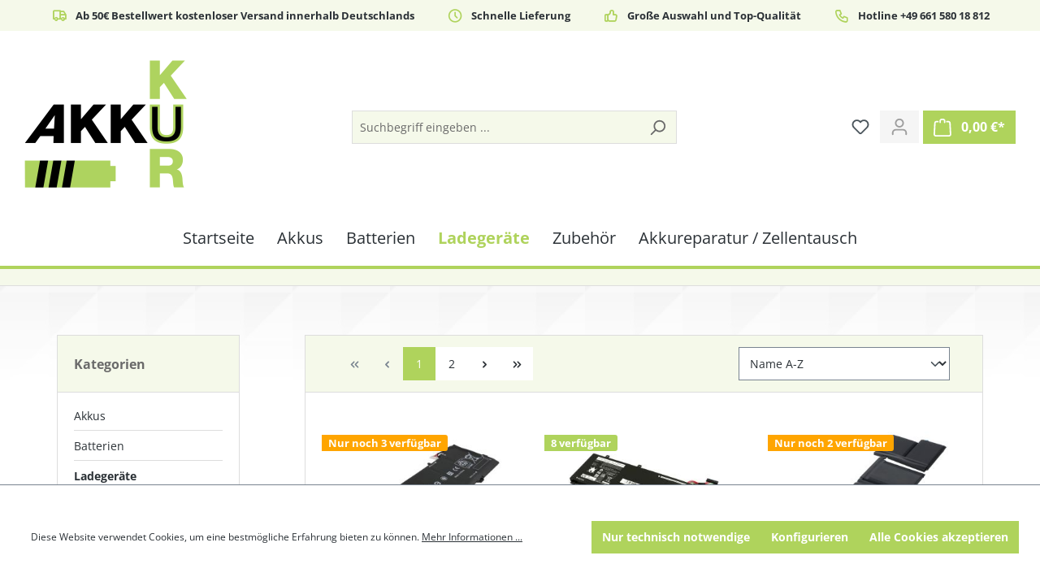

--- FILE ---
content_type: text/html; charset=UTF-8
request_url: https://akkukur.de/ladegeraete/laptop/
body_size: 28525
content:


<!DOCTYPE html>

<html lang="de-DE"
      itemscope="itemscope"
      itemtype="https://schema.org/WebPage">

    
                            
    <head>
                                    <meta charset="utf-8">
            
                            <meta name="viewport"
                      content="width=device-width, initial-scale=1, shrink-to-fit=no">
            
                            <meta name="author"
                      content="">
                <meta name="robots"
                      content="index,follow">
                <meta name="revisit-after"
                      content="15 days">
                <meta name="keywords"
                      content="">
                <meta name="description"
                      content="">
            
                                                <meta property="og:url"
                          content="https://akkukur.de/Ladegeraete/Laptop/">
                    <meta property="og:type"
                          content="website">
                    <meta property="og:site_name"
                          content="AkkurKur">
                    <meta property="og:title"
                          content="Laptop">
                    <meta property="og:description"
                          content="">
                    <meta property="og:image"
                          content="https://akkukur.de/media/d0/2f/c4/1717519961/akkukur_gross01.png?ts=1717519961">

                    <meta name="twitter:card"
                          content="summary">
                    <meta name="twitter:site"
                          content="AkkurKur">
                    <meta name="twitter:title"
                          content="Laptop">
                    <meta name="twitter:description"
                          content="">
                    <meta name="twitter:image"
                          content="https://akkukur.de/media/d0/2f/c4/1717519961/akkukur_gross01.png?ts=1717519961">
                            
                            <meta itemprop="copyrightHolder"
                      content="AkkurKur">
                <meta itemprop="copyrightYear"
                      content="">
                <meta itemprop="isFamilyFriendly"
                      content="false">
                <meta itemprop="image"
                      content="https://akkukur.de/media/d0/2f/c4/1717519961/akkukur_gross01.png?ts=1717519961">
            
                                            <meta name="theme-color"
                      content="#fff">
                            
                                                
                    <link rel="shortcut icon"
                  href="https://akkukur.de/media/9c/0b/67/1717519964/akkukur_logo_fav.png?ts=1717519964">
        
                                <link rel="apple-touch-icon"
                  href="https://akkukur.de/media/d0/2f/c4/1717519961/akkukur_gross01.png?ts=1717519961">
                    
                                    <link rel="canonical" href="https://akkukur.de/Ladegeraete/Laptop/">
                    
                    <title itemprop="name">Laptop</title>
        
                                                                        <link rel="stylesheet"
                      href="https://akkukur.de/theme/756fc47122b124da935975a127358fb3/css/all.css?1758885911">
                                    
                    
    <script>
        window.features = {"V6_5_0_0":true,"v6.5.0.0":true,"V6_6_0_0":true,"v6.6.0.0":true,"V6_7_0_0":false,"v6.7.0.0":false,"ADDRESS_SELECTION_REWORK":false,"address.selection.rework":false,"DISABLE_VUE_COMPAT":false,"disable.vue.compat":false,"ACCESSIBILITY_TWEAKS":false,"accessibility.tweaks":false,"ADMIN_VITE":false,"admin.vite":false,"TELEMETRY_METRICS":false,"telemetry.metrics":false,"PERFORMANCE_TWEAKS":false,"performance.tweaks":false,"CACHE_REWORK":false,"cache.rework":false,"PAYPAL_SETTINGS_TWEAKS":false,"paypal.settings.tweaks":false};
    </script>
        
                                                    
            <script>
                                    window.gtagActive = true;
                    window.gtagURL = 'https://www.googletagmanager.com/gtag/js?id=G-4G7CGVDN02';
                    window.controllerName = 'navigation';
                    window.actionName = 'index';
                    window.trackOrders = '1';
                    window.gtagTrackingId = 'G-4G7CGVDN02';
                    window.dataLayer = window.dataLayer || [];
                    window.gtagConfig = {
                        'anonymize_ip': '1',
                        'cookie_domain': 'none',
                        'cookie_prefix': '_swag_ga',
                    };

                    function gtag() { dataLayer.push(arguments); }
                            </script>
            
            <script>
            window.dataLayer = window.dataLayer || [];
            function gtag() { dataLayer.push(arguments); }

            (() => {
                const analyticsStorageEnabled = document.cookie.split(';').some((item) => item.trim().includes('google-analytics-enabled=1'));
                const adsEnabled = document.cookie.split(';').some((item) => item.trim().includes('google-ads-enabled=1'));

                // Always set a default consent for consent mode v2
                gtag('consent', 'default', {
                    'ad_user_data': adsEnabled ? 'granted' : 'denied',
                    'ad_storage': adsEnabled ? 'granted' : 'denied',
                    'ad_personalization': adsEnabled ? 'granted' : 'denied',
                    'analytics_storage': analyticsStorageEnabled ? 'granted' : 'denied'
                });
            })();
        </script>
            
                            
            
                
                                    <script>
                    window.useDefaultCookieConsent = true;
                </script>
                    
                                <script>
                window.activeNavigationId = '018fe417bc9b7188a4f575a466871bb1';
                window.router = {
                    'frontend.cart.offcanvas': '/checkout/offcanvas',
                    'frontend.cookie.offcanvas': '/cookie/offcanvas',
                    'frontend.checkout.finish.page': '/checkout/finish',
                    'frontend.checkout.info': '/widgets/checkout/info',
                    'frontend.menu.offcanvas': '/widgets/menu/offcanvas',
                    'frontend.cms.page': '/widgets/cms',
                    'frontend.cms.navigation.page': '/widgets/cms/navigation',
                    'frontend.account.addressbook': '/widgets/account/address-book',
                    'frontend.country.country-data': '/country/country-state-data',
                    'frontend.app-system.generate-token': '/app-system/Placeholder/generate-token',
                    };
                window.salesChannelId = '018fe417c1d5717fad658abaacc38a94';
            </script>
        
                                <script>
                
                window.breakpoints = {"xs":0,"sm":576,"md":768,"lg":992,"xl":1200,"xxl":1400};
            </script>
        
                                    <script>
                    window.customerLoggedInState = 0;

                    window.wishlistEnabled = 1;
                </script>
                    
                        
                            <script>
                window.themeAssetsPublicPath = 'https://akkukur.de/theme/01914d265aa77135bd471e5e92d88d51/assets/';
            </script>
        
                        
    <script>
        window.validationMessages = {"required":"Die Eingabe darf nicht leer sein.","email":"Ung\u00fcltige E-Mail-Adresse. Die E-Mail ben\u00f6tigt das Format \"nutzer@beispiel.de\".","confirmation":"Ihre Eingaben sind nicht identisch.","minLength":"Die Eingabe ist zu kurz."};
    </script>
        
                                                            <script>
                        window.themeJsPublicPath = 'https://akkukur.de/theme/756fc47122b124da935975a127358fb3/js/';
                    </script>
                                            <script type="text/javascript" src="https://akkukur.de/theme/756fc47122b124da935975a127358fb3/js/storefront/storefront.js?1758885911" defer></script>
                                            <script type="text/javascript" src="https://akkukur.de/theme/756fc47122b124da935975a127358fb3/js/swag-pay-pal/swag-pay-pal.js?1758885911" defer></script>
                                            <script type="text/javascript" src="https://akkukur.de/theme/756fc47122b124da935975a127358fb3/js/akku-kur-design/akku-kur-design.js?1758885911" defer></script>
                                                        

    
    
        </head>

    <body class="is-ctl-navigation is-act-index">

            
                
    
    
            <div id="page-top" class="skip-to-content bg-primary-subtle text-primary-emphasis overflow-hidden" tabindex="-1">
            <div class="container skip-to-content-container d-flex justify-content-center visually-hidden-focusable">
                                                                                        <a href="#content-main" class="skip-to-content-link d-inline-flex text-decoration-underline m-1 p-2 fw-bold gap-2">
                                Zum Hauptinhalt springen
                            </a>
                                            
                                                                        <a href="#header-main-search-input" class="skip-to-content-link d-inline-flex text-decoration-underline m-1 p-2 fw-bold gap-2 d-none d-sm-block">
                                Zur Suche springen
                            </a>
                                            
                                                                        <a href="#main-navigation-menu" class="skip-to-content-link d-inline-flex text-decoration-underline m-1 p-2 fw-bold gap-2 d-none d-lg-block">
                                Zur Hauptnavigation springen
                            </a>
                                                                        </div>
        </div>
        
                        <noscript class="noscript-main">
                
    <div role="alert"
         aria-live="polite"
                  class="alert alert-info alert-has-icon">
                                                                        
                                                    <span class="icon icon-info" aria-hidden="true">
                                        <svg xmlns="http://www.w3.org/2000/svg" xmlns:xlink="http://www.w3.org/1999/xlink" width="24" height="24" viewBox="0 0 24 24"><defs><path d="M12 7c.5523 0 1 .4477 1 1s-.4477 1-1 1-1-.4477-1-1 .4477-1 1-1zm1 9c0 .5523-.4477 1-1 1s-1-.4477-1-1v-5c0-.5523.4477-1 1-1s1 .4477 1 1v5zm11-4c0 6.6274-5.3726 12-12 12S0 18.6274 0 12 5.3726 0 12 0s12 5.3726 12 12zM12 2C6.4772 2 2 6.4772 2 12s4.4772 10 10 10 10-4.4772 10-10S17.5228 2 12 2z" id="icons-default-info" /></defs><use xlink:href="#icons-default-info" fill="#758CA3" fill-rule="evenodd" /></svg>
                    </span>                                                    
                                    
                    <div class="alert-content-container">
                                                    
                                                        <div class="alert-content">                                                    Um unseren Shop in vollem Umfang nutzen zu können, empfehlen wir Ihnen Javascript in Ihrem Browser zu aktivieren.
                                                                </div>                
                                                                </div>
            </div>
            </noscript>
        
                                                
    
                <header class="header-main">
                                                                <div class="container">
                                        <div class="top-bar">

    <div class="placeholder"></div>

    <div class="actual">
        <div class="item">
            <i class="ti ti-truck"></i>
            <span>Ab 50€ Bestellwert kostenloser Versand innerhalb Deutschlands</span>
        </div>

        <div class="item">
            <i class="ti ti-clock"></i>
            <span>Schnelle Lieferung</span>
        </div>

        <div class="item">
            <i class="ti ti-thumb-up"></i>
            <span>Große Auswahl und Top-Qualität</span>
        </div>

        <div class="item">
            <i class="ti ti-phone"></i>
            <span>Hotline +49 661 580 18 812</span>
        </div>
    </div>

</div>    
            <div class="row align-items-center header-row">
                            <div class="col-12 col-lg-auto header-logo-col pb-sm-2 my-3 m-lg-0">
                        <div class="header-logo-main text-center">
                    <a class="header-logo-main-link"
               href="/"
               title="Zur Startseite gehen">
                                    <picture class="header-logo-picture d-block m-auto">
                                                                            
                                                                            
                                                                                    <img src="https://akkukur.de/media/d0/2f/c4/1717519961/akkukur_gross01.png?ts=1717519961"
                                     alt="Zur Startseite gehen"
                                     class="img-fluid header-logo-main-img">
                                                                        </picture>
                            </a>
            </div>
                </div>
            
                            <div class="col-12 order-2 col-sm order-sm-1 header-search-col">
                    <div class="row">
                        <div class="col-sm-auto d-none d-sm-block d-lg-none">
                                                            <div class="nav-main-toggle">
                                                                            <button
                                            class="btn nav-main-toggle-btn header-actions-btn"
                                            type="button"
                                            data-off-canvas-menu="true"
                                            aria-label="Menü"
                                        >
                                                                                            <span class="icon icon-stack">
                                        <svg xmlns="http://www.w3.org/2000/svg" xmlns:xlink="http://www.w3.org/1999/xlink" width="24" height="24" viewBox="0 0 24 24"><defs><path d="M3 13c-.5523 0-1-.4477-1-1s.4477-1 1-1h18c.5523 0 1 .4477 1 1s-.4477 1-1 1H3zm0-7c-.5523 0-1-.4477-1-1s.4477-1 1-1h18c.5523 0 1 .4477 1 1s-.4477 1-1 1H3zm0 14c-.5523 0-1-.4477-1-1s.4477-1 1-1h18c.5523 0 1 .4477 1 1s-.4477 1-1 1H3z" id="icons-default-stack" /></defs><use xlink:href="#icons-default-stack" fill="#758CA3" fill-rule="evenodd" /></svg>
                    </span>                                                                                    </button>
                                                                    </div>
                                                    </div>
                        <div class="col">
                            
    <div class="collapse"
         id="searchCollapse">
        <div class="header-search my-2 m-sm-auto">
                            <form action="/search"
                      method="get"
                      data-search-widget="true"
                      data-search-widget-options="{&quot;searchWidgetMinChars&quot;:3}"
                      data-url="/suggest?search="
                      class="header-search-form">
                                            <div class="input-group">
                                                            <input type="search"
                                       id="header-main-search-input"
                                       name="search"
                                       class="form-control header-search-input"
                                       autocomplete="off"
                                       autocapitalize="off"
                                       placeholder="Suchbegriff eingeben ..."
                                       aria-label="Suchbegriff eingeben ..."
                                       value=""
                                >
                            
                                                            <button type="submit"
                                        class="btn header-search-btn"
                                        aria-label="Suchen">
                                    <span class="header-search-icon">
                                        <span class="icon icon-search">
                                        <svg xmlns="http://www.w3.org/2000/svg" xmlns:xlink="http://www.w3.org/1999/xlink" width="24" height="24" viewBox="0 0 24 24"><defs><path d="M10.0944 16.3199 4.707 21.707c-.3905.3905-1.0237.3905-1.4142 0-.3905-.3905-.3905-1.0237 0-1.4142L8.68 14.9056C7.6271 13.551 7 11.8487 7 10c0-4.4183 3.5817-8 8-8s8 3.5817 8 8-3.5817 8-8 8c-1.8487 0-3.551-.627-4.9056-1.6801zM15 16c3.3137 0 6-2.6863 6-6s-2.6863-6-6-6-6 2.6863-6 6 2.6863 6 6 6z" id="icons-default-search" /></defs><use xlink:href="#icons-default-search" fill="#758CA3" fill-rule="evenodd" /></svg>
                    </span>                                    </span>
                                </button>
                            
                                                            <button class="btn header-close-btn js-search-close-btn d-none"
                                        type="button"
                                        aria-label="Die Dropdown-Suche schließen">
                                    <span class="header-close-icon">
                                        <span class="icon icon-x">
                                        <svg xmlns="http://www.w3.org/2000/svg" xmlns:xlink="http://www.w3.org/1999/xlink" width="24" height="24" viewBox="0 0 24 24"><defs><path d="m10.5858 12-7.293-7.2929c-.3904-.3905-.3904-1.0237 0-1.4142.3906-.3905 1.0238-.3905 1.4143 0L12 10.5858l7.2929-7.293c.3905-.3904 1.0237-.3904 1.4142 0 .3905.3906.3905 1.0238 0 1.4143L13.4142 12l7.293 7.2929c.3904.3905.3904 1.0237 0 1.4142-.3906.3905-1.0238.3905-1.4143 0L12 13.4142l-7.2929 7.293c-.3905.3904-1.0237.3904-1.4142 0-.3905-.3906-.3905-1.0238 0-1.4143L10.5858 12z" id="icons-default-x" /></defs><use xlink:href="#icons-default-x" fill="#758CA3" fill-rule="evenodd" /></svg>
                    </span>                                    </span>
                                </button>
                                                    </div>
                                    </form>
                    </div>
    </div>
                        </div>
                    </div>
                </div>
            
                            <div class="col-12 order-1 col-sm-auto order-sm-2 header-actions-col">
                    <div class="row g-0">
                                                    <div class="col d-sm-none">
                                <div class="menu-button">
                                                                            <button
                                            class="btn nav-main-toggle-btn header-actions-btn"
                                            type="button"
                                            data-off-canvas-menu="true"
                                            aria-label="Menü"
                                        >
                                                                                            <span class="icon icon-stack">
                                        <svg xmlns="http://www.w3.org/2000/svg" xmlns:xlink="http://www.w3.org/1999/xlink" width="24" height="24" viewBox="0 0 24 24"><use xlink:href="#icons-default-stack" fill="#758CA3" fill-rule="evenodd" /></svg>
                    </span>                                                                                    </button>
                                                                    </div>
                            </div>
                        
                                                    <div class="col-auto d-sm-none">
                                <div class="search-toggle">
                                    <button class="btn header-actions-btn search-toggle-btn js-search-toggle-btn collapsed"
                                            type="button"
                                            data-bs-toggle="collapse"
                                            data-bs-target="#searchCollapse"
                                            aria-expanded="false"
                                            aria-controls="searchCollapse"
                                            aria-label="Suchen">
                                        <span class="icon icon-search">
                                        <svg xmlns="http://www.w3.org/2000/svg" xmlns:xlink="http://www.w3.org/1999/xlink" width="24" height="24" viewBox="0 0 24 24"><use xlink:href="#icons-default-search" fill="#758CA3" fill-rule="evenodd" /></svg>
                    </span>                                    </button>
                                </div>
                            </div>
                        
                                                                                    <div class="col-auto">
                                    <div class="header-wishlist">
                                        <a class="btn header-wishlist-btn header-actions-btn"
                                           href="/wishlist"
                                           title="Merkzettel"
                                           aria-label="Merkzettel">
                                                
            <span class="header-wishlist-icon">
            <span class="icon icon-heart">
                                        <svg xmlns="http://www.w3.org/2000/svg" xmlns:xlink="http://www.w3.org/1999/xlink" width="24" height="24" viewBox="0 0 24 24"><defs><path d="M20.0139 12.2998c1.8224-1.8224 1.8224-4.7772 0-6.5996-1.8225-1.8225-4.7772-1.8225-6.5997 0L12 7.1144l-1.4142-1.4142c-1.8225-1.8225-4.7772-1.8225-6.5997 0-1.8224 1.8224-1.8224 4.7772 0 6.5996l7.519 7.519a.7.7 0 0 0 .9899 0l7.5189-7.519zm1.4142 1.4142-7.519 7.519c-1.0543 1.0544-2.7639 1.0544-3.8183 0L2.572 13.714c-2.6035-2.6035-2.6035-6.8245 0-9.428 2.6035-2.6035 6.8246-2.6035 9.4281 0 2.6035-2.6035 6.8246-2.6035 9.428 0 2.6036 2.6035 2.6036 6.8245 0 9.428z" id="icons-default-heart" /></defs><use xlink:href="#icons-default-heart" fill="#758CA3" fill-rule="evenodd" /></svg>
                    </span>        </span>
    
    
    
    <span class="badge bg-primary header-wishlist-badge"
          id="wishlist-basket"
          data-wishlist-storage="true"
          data-wishlist-storage-options="{&quot;listPath&quot;:&quot;\/wishlist\/list&quot;,&quot;mergePath&quot;:&quot;\/wishlist\/merge&quot;,&quot;pageletPath&quot;:&quot;\/wishlist\/merge\/pagelet&quot;}"
          data-wishlist-widget="true"
          data-wishlist-widget-options="{&quot;showCounter&quot;:true}"
    ></span>
                                        </a>
                                    </div>
                                </div>
                                                    
                                                    <div class="col-auto">
                                <div class="account-menu">
                                        <div class="dropdown">
                    <button class="btn account-menu-btn header-actions-btn"
                    type="button"
                    id="accountWidget"
                    data-account-menu="true"
                    data-bs-toggle="dropdown"
                    aria-haspopup="true"
                    aria-expanded="false"
                    aria-label="Ihr Konto"
                    title="Ihr Konto">
                <span class="icon icon-avatar">
                                        <svg xmlns="http://www.w3.org/2000/svg" xmlns:xlink="http://www.w3.org/1999/xlink" width="24" height="24" viewBox="0 0 24 24"><defs><path d="M12 3C9.7909 3 8 4.7909 8 7c0 2.2091 1.7909 4 4 4 2.2091 0 4-1.7909 4-4 0-2.2091-1.7909-4-4-4zm0-2c3.3137 0 6 2.6863 6 6s-2.6863 6-6 6-6-2.6863-6-6 2.6863-6 6-6zM4 22.099c0 .5523-.4477 1-1 1s-1-.4477-1-1V20c0-2.7614 2.2386-5 5-5h10.0007c2.7614 0 5 2.2386 5 5v2.099c0 .5523-.4477 1-1 1s-1-.4477-1-1V20c0-1.6569-1.3431-3-3-3H7c-1.6569 0-3 1.3431-3 3v2.099z" id="icons-default-avatar" /></defs><use xlink:href="#icons-default-avatar" fill="#758CA3" fill-rule="evenodd" /></svg>
                    </span>            </button>
        
                    <div class="dropdown-menu dropdown-menu-end account-menu-dropdown js-account-menu-dropdown"
                 aria-labelledby="accountWidget">
                

        
            <div class="offcanvas-header">
                            <button class="btn btn-light offcanvas-close js-offcanvas-close">
                                            <span class="icon icon-x icon-sm">
                                        <svg xmlns="http://www.w3.org/2000/svg" xmlns:xlink="http://www.w3.org/1999/xlink" width="24" height="24" viewBox="0 0 24 24"><use xlink:href="#icons-default-x" fill="#758CA3" fill-rule="evenodd" /></svg>
                    </span>                    
                                            Menü schließen
                                    </button>
                    </div>
    
            <div class="offcanvas-body">
                <div class="account-menu">
                                    <div class="dropdown-header account-menu-header">
                    Ihr Konto
                </div>
                    
                                    <div class="account-menu-login">
                                            <a href="/account/login"
                           title="Anmelden"
                           class="btn btn-primary account-menu-login-button">
                            Anmelden
                        </a>
                    
                                            <div class="account-menu-register">
                            oder
                            <a href="/account/login"
                               title="Registrieren">
                                registrieren
                            </a>
                        </div>
                                    </div>
                    
                    <div class="account-menu-links">
                    <div class="header-account-menu">
        <div class="card account-menu-inner">
                                        
                                                <nav class="list-group list-group-flush account-aside-list-group">
                                                                                    <a href="/account"
                                   title="Übersicht"
                                   class="list-group-item list-group-item-action account-aside-item"
                                   >
                                    Übersicht
                                </a>
                            
                                                            <a href="/account/profile"
                                   title="Persönliches Profil"
                                   class="list-group-item list-group-item-action account-aside-item"
                                   >
                                    Persönliches Profil
                                </a>
                            
                                                            <a href="/account/address"
                                   title="Adressen"
                                   class="list-group-item list-group-item-action account-aside-item"
                                   >
                                    Adressen
                                </a>
                            
                                                                                                                        <a href="/account/payment"
                                   title="Zahlungsarten"
                                   class="list-group-item list-group-item-action account-aside-item"
                                   >
                                    Zahlungsarten
                                </a>
                                                            
                                                            <a href="/account/order"
                                   title="Bestellungen"
                                   class="list-group-item list-group-item-action account-aside-item"
                                   >
                                    Bestellungen
                                </a>
                                                                        </nav>
                            
                                                </div>
    </div>
            </div>
            </div>
        </div>
                </div>
            </div>
                                </div>
                            </div>
                        
                                                    <div class="col-auto">
                                <div
                                    class="header-cart"
                                    data-off-canvas-cart="true"
                                >
                                    <a class="btn header-cart-btn header-actions-btn"
                                       href="/checkout/cart"
                                       data-cart-widget="true"
                                       title="Warenkorb"
                                       aria-label="Warenkorb">
                                            <span class="header-cart-icon">
        <span class="icon icon-bag">
                                        <svg aria-label="Warenkorb" xmlns="http://www.w3.org/2000/svg" xmlns:xlink="http://www.w3.org/1999/xlink" width="24" height="24" viewBox="0 0 24 24"><defs><path d="M5.892 3c.5523 0 1 .4477 1 1s-.4477 1-1 1H3.7895a1 1 0 0 0-.9986.9475l-.7895 15c-.029.5515.3946 1.0221.9987 1.0525h17.8102c.5523 0 1-.4477.9986-1.0525l-.7895-15A1 1 0 0 0 20.0208 5H17.892c-.5523 0-1-.4477-1-1s.4477-1 1-1h2.1288c1.5956 0 2.912 1.249 2.9959 2.8423l.7894 15c.0035.0788.0035.0788.0042.1577 0 1.6569-1.3432 3-3 3H3c-.079-.0007-.079-.0007-.1577-.0041-1.6546-.0871-2.9253-1.499-2.8382-3.1536l.7895-15C.8775 4.249 2.1939 3 3.7895 3H5.892zm4 2c0 .5523-.4477 1-1 1s-1-.4477-1-1V3c0-1.6569 1.3432-3 3-3h2c1.6569 0 3 1.3431 3 3v2c0 .5523-.4477 1-1 1s-1-.4477-1-1V3c0-.5523-.4477-1-1-1h-2c-.5523 0-1 .4477-1 1v2z" id="icons-default-bag" /></defs><use xlink:href="#icons-default-bag" fill="#758CA3" fill-rule="evenodd" /></svg>
                    </span>    </span>
        <span class="header-cart-total d-none d-sm-inline-block ms-sm-2">
                0,00 €*    </span>
                                    </a>
                                </div>
                            </div>
                                            </div>
                </div>
                    </div>
                            </div>
                                    </header>
            
                                        <div class="nav-main">
                                                                                            
    <div class="main-navigation"
         id="mainNavigation"
         data-flyout-menu="true">
                    <div class="container">
                                    <nav class="nav main-navigation-menu"
                        id="main-navigation-menu"
                        aria-label="Hauptnavigation"
                        itemscope="itemscope"
                        itemtype="https://schema.org/SiteNavigationElement">
                        
                                                                                    <a class="nav-link main-navigation-link nav-item-018fe417bb6f7378aa63a6631e641df7  home-link"
                                    href="/"
                                    itemprop="url"
                                    title="Startseite">
                                    <div class="main-navigation-link-text">
                                        <span itemprop="name">Startseite</span>
                                    </div>
                                </a>
                                                    
                                                    
                                                                                            
                                                                                                                                                    
                                        <a class="nav-link main-navigation-link nav-item-018fe417bb74724393d1c368d907f500 "
                                           href="https://akkukur.de/Akkus/"
                                           itemprop="url"
                                           data-flyout-menu-trigger="018fe417bb74724393d1c368d907f500"                                                                                      title="Akkus">
                                            <div class="main-navigation-link-text">
                                                <span itemprop="name">Akkus</span>
                                            </div>
                                        </a>
                                                                                                                                                                                                        
                                                                                                                                                    
                                        <a class="nav-link main-navigation-link nav-item-018fe417bb7673beb2c8ce6128ff2fa0 "
                                           href="https://akkukur.de/Batterien/"
                                           itemprop="url"
                                           data-flyout-menu-trigger="018fe417bb7673beb2c8ce6128ff2fa0"                                                                                      title="Batterien">
                                            <div class="main-navigation-link-text">
                                                <span itemprop="name">Batterien</span>
                                            </div>
                                        </a>
                                                                                                                                                                                                        
                                                                                                                                                                                                                                        
                                        <a class="nav-link main-navigation-link nav-item-018fe417bb7871c7bfe7dcce1f136f97 active"
                                           href="https://akkukur.de/Ladegeraete/"
                                           itemprop="url"
                                           data-flyout-menu-trigger="018fe417bb7871c7bfe7dcce1f136f97"                                                                                      title="Ladegeräte">
                                            <div class="main-navigation-link-text">
                                                <span itemprop="name">Ladegeräte</span>
                                            </div>
                                        </a>
                                                                                                                                                                                                        
                                                                                                                                                    
                                        <a class="nav-link main-navigation-link nav-item-018fe417bb79729089a5d0f37793768e "
                                           href="https://akkukur.de/Zubehoer/"
                                           itemprop="url"
                                           data-flyout-menu-trigger="018fe417bb79729089a5d0f37793768e"                                                                                      title="Zubehör">
                                            <div class="main-navigation-link-text">
                                                <span itemprop="name">Zubehör</span>
                                            </div>
                                        </a>
                                                                                                                                                                                                        
                                                                                                                                                    
                                        <a class="nav-link main-navigation-link nav-item-0191c21a94e77500b63d32e9be082b63 "
                                           href="https://akkukur.de/Akkureparatur-Zellentausch/"
                                           itemprop="url"
                                           data-flyout-menu-trigger="0191c21a94e77500b63d32e9be082b63"                                                                                      title="Akkureparatur / Zellentausch">
                                            <div class="main-navigation-link-text">
                                                <span itemprop="name">Akkureparatur / Zellentausch</span>
                                            </div>
                                        </a>
                                                                                                                                                                                    </nav>
                
                                                                                                                                                                                                                                                                                                                                                                                                                                                                                                                                                                        
                                                                        <div class="navigation-flyouts">
                                                                                                                                                                                                        <div class="navigation-flyout"
                                                     data-flyout-menu-id="018fe417bb74724393d1c368d907f500">
                                                    <div class="container">
                                                                                                                            
            <div class="row navigation-flyout-bar">
                            <div class="col">
                    <div class="navigation-flyout-category-link">
                                                                                    <a class="nav-link"
                                   href="https://akkukur.de/Akkus/"
                                   itemprop="url"
                                   title="Akkus">
                                                                            Zur Kategorie Akkus
                                        <span class="icon icon-arrow-right icon-primary">
                                        <svg xmlns="http://www.w3.org/2000/svg" xmlns:xlink="http://www.w3.org/1999/xlink" width="16" height="16" viewBox="0 0 16 16"><defs><path id="icons-solid-arrow-right" d="M6.7071 6.2929c-.3905-.3905-1.0237-.3905-1.4142 0-.3905.3905-.3905 1.0237 0 1.4142l3 3c.3905.3905 1.0237.3905 1.4142 0l3-3c.3905-.3905.3905-1.0237 0-1.4142-.3905-.3905-1.0237-.3905-1.4142 0L9 8.5858l-2.2929-2.293z" /></defs><use transform="rotate(-90 9 8.5)" xlink:href="#icons-solid-arrow-right" fill="#758CA3" fill-rule="evenodd" /></svg>
                    </span>                                                                    </a>
                                                                        </div>
                </div>
            
                            <div class="col-auto">
                    <div class="navigation-flyout-close js-close-flyout-menu">
                                                                                    <span class="icon icon-x">
                                        <svg xmlns="http://www.w3.org/2000/svg" xmlns:xlink="http://www.w3.org/1999/xlink" width="24" height="24" viewBox="0 0 24 24"><use xlink:href="#icons-default-x" fill="#758CA3" fill-rule="evenodd" /></svg>
                    </span>                                                                        </div>
                </div>
                    </div>
    
            <div class="row navigation-flyout-content">
                            <div class="col">
                    <div class="navigation-flyout-categories">
                                                        
                    
    
    <div class="row navigation-flyout-categories is-level-0">
                                            
                            <div class="col-3 navigation-flyout-col">
                                                                        <a class="nav-item nav-link navigation-flyout-link is-level-0"
                               href="https://akkukur.de/Akkus/Akkus-fuer-Action-Cam/"
                               itemprop="url"
                                                              title="Akkus für Action-Cam">
                                <span itemprop="name">Akkus für Action-Cam</span>
                            </a>
                                            
                                                                            
        
    
    <div class="navigation-flyout-categories is-level-1">
            </div>
                                                            </div>
                                                        
                            <div class="col-3 navigation-flyout-col">
                                                                        <a class="nav-item nav-link navigation-flyout-link is-level-0"
                               href="https://akkukur.de/Akkus/Akkus-fuer-Drohnen/"
                               itemprop="url"
                                                              title="Akkus für Drohnen">
                                <span itemprop="name">Akkus für Drohnen</span>
                            </a>
                                            
                                                                            
        
    
    <div class="navigation-flyout-categories is-level-1">
            </div>
                                                            </div>
                                                        
                            <div class="col-3 navigation-flyout-col">
                                                                        <a class="nav-item nav-link navigation-flyout-link is-level-0"
                               href="https://akkukur.de/Akkus/Akkus-fuer-Drucker/"
                               itemprop="url"
                                                              title="Akkus für Drucker">
                                <span itemprop="name">Akkus für Drucker</span>
                            </a>
                                            
                                                                            
        
    
    <div class="navigation-flyout-categories is-level-1">
            </div>
                                                            </div>
                                                        
                            <div class="col-3 navigation-flyout-col">
                                                                        <a class="nav-item nav-link navigation-flyout-link is-level-0"
                               href="https://akkukur.de/Akkus/Akkupacks-zum-Selbst-einbau/"
                               itemprop="url"
                                                              title="Akkupacks zum Selbst­einbau">
                                <span itemprop="name">Akkupacks zum Selbst­einbau</span>
                            </a>
                                            
                                                                            
        
    
    <div class="navigation-flyout-categories is-level-1">
            </div>
                                                            </div>
                                                        
                            <div class="col-3 navigation-flyout-col">
                                                                        <a class="nav-item nav-link navigation-flyout-link is-level-0"
                               href="https://akkukur.de/Akkus/Akkus-fuer-Babyphone/"
                               itemprop="url"
                                                              title="Akkus für Babyphone">
                                <span itemprop="name">Akkus für Babyphone</span>
                            </a>
                                            
                                                                            
        
    
    <div class="navigation-flyout-categories is-level-1">
            </div>
                                                            </div>
                                                        
                            <div class="col-3 navigation-flyout-col">
                                                                        <a class="nav-item nav-link navigation-flyout-link is-level-0"
                               href="https://akkukur.de/Akkus/Akkus-Batterien-fuer-BackUp-CMOS/"
                               itemprop="url"
                                                              title="Akkus &amp; Batterien für BackUp-CMOS">
                                <span itemprop="name">Akkus &amp; Batterien für BackUp-CMOS</span>
                            </a>
                                            
                                                                            
        
    
    <div class="navigation-flyout-categories is-level-1">
            </div>
                                                            </div>
                                                        
                            <div class="col-3 navigation-flyout-col">
                                                                        <a class="nav-item nav-link navigation-flyout-link is-level-0"
                               href="https://akkukur.de/Akkus/Blei-Akkus/"
                               itemprop="url"
                                                              title="Blei Akkus">
                                <span itemprop="name">Blei Akkus</span>
                            </a>
                                            
                                                                            
        
    
    <div class="navigation-flyout-categories is-level-1">
            </div>
                                                            </div>
                                                        
                            <div class="col-3 navigation-flyout-col">
                                                                        <a class="nav-item nav-link navigation-flyout-link is-level-0"
                               href="https://akkukur.de/Akkus/Akkus-fuer-Bluetooth-Lautsprecher/"
                               itemprop="url"
                                                              title="Akkus für Bluetooth Lautsprecher">
                                <span itemprop="name">Akkus für Bluetooth Lautsprecher</span>
                            </a>
                                            
                                                                            
        
    
    <div class="navigation-flyout-categories is-level-1">
            </div>
                                                            </div>
                                                        
                            <div class="col-3 navigation-flyout-col">
                                                                        <a class="nav-item nav-link navigation-flyout-link is-level-0"
                               href="https://akkukur.de/Akkus/Akkus-fuer-Camcorder/"
                               itemprop="url"
                                                              title="Akkus für Camcorder">
                                <span itemprop="name">Akkus für Camcorder</span>
                            </a>
                                            
                                                                            
        
    
    <div class="navigation-flyout-categories is-level-1">
            </div>
                                                            </div>
                                                        
                            <div class="col-3 navigation-flyout-col">
                                                                        <a class="nav-item nav-link navigation-flyout-link is-level-0"
                               href="https://akkukur.de/Akkus/Akkus-fuer-EC-Cash-Karten-Terminal/"
                               itemprop="url"
                                                              title="Akkus für EC-Cash Karten-Terminal">
                                <span itemprop="name">Akkus für EC-Cash Karten-Terminal</span>
                            </a>
                                            
                                                                            
        
    
    <div class="navigation-flyout-categories is-level-1">
            </div>
                                                            </div>
                                                        
                            <div class="col-3 navigation-flyout-col">
                                                                        <a class="nav-item nav-link navigation-flyout-link is-level-0"
                               href="https://akkukur.de/Akkus/Akkus-fuer-Fahrrad/"
                               itemprop="url"
                                                              title="Akkus für Fahrrad">
                                <span itemprop="name">Akkus für Fahrrad</span>
                            </a>
                                            
                                                                            
        
    
    <div class="navigation-flyout-categories is-level-1">
            </div>
                                                            </div>
                                                        
                            <div class="col-3 navigation-flyout-col">
                                                                        <a class="nav-item nav-link navigation-flyout-link is-level-0"
                               href="https://akkukur.de/Akkus/Akkus-fuer-Fernbedienungen/"
                               itemprop="url"
                                                              title="Akkus für Fernbedienungen">
                                <span itemprop="name">Akkus für Fernbedienungen</span>
                            </a>
                                            
                                                                            
        
    
    <div class="navigation-flyout-categories is-level-1">
            </div>
                                                            </div>
                                                        
                            <div class="col-3 navigation-flyout-col">
                                                                        <a class="nav-item nav-link navigation-flyout-link is-level-0"
                               href="https://akkukur.de/Akkus/Akkus-fuer-Funkgeraete/"
                               itemprop="url"
                                                              title="Akkus für Funkgeräte">
                                <span itemprop="name">Akkus für Funkgeräte</span>
                            </a>
                                            
                                                                            
        
    
    <div class="navigation-flyout-categories is-level-1">
            </div>
                                                            </div>
                                                        
                            <div class="col-3 navigation-flyout-col">
                                                                        <a class="nav-item nav-link navigation-flyout-link is-level-0"
                               href="https://akkukur.de/Akkus/Akkus-fuer-Gartengeraete/"
                               itemprop="url"
                                                              title="Akkus für Gartengeräte">
                                <span itemprop="name">Akkus für Gartengeräte</span>
                            </a>
                                            
                                                                            
        
    
    <div class="navigation-flyout-categories is-level-1">
            </div>
                                                            </div>
                                                        
                            <div class="col-3 navigation-flyout-col">
                                                                        <a class="nav-item nav-link navigation-flyout-link is-level-0"
                               href="https://akkukur.de/Akkus/Akkus-fuer-Gaming-Geraete/"
                               itemprop="url"
                                                              title="Akkus für Gaming-Geräte">
                                <span itemprop="name">Akkus für Gaming-Geräte</span>
                            </a>
                                            
                                                                            
        
    
    <div class="navigation-flyout-categories is-level-1">
            </div>
                                                            </div>
                                                        
                            <div class="col-3 navigation-flyout-col">
                                                                        <a class="nav-item nav-link navigation-flyout-link is-level-0"
                               href="https://akkukur.de/Akkus/Akkus-fuer-GPS-und-Navigation/"
                               itemprop="url"
                                                              title="Akkus für GPS und Navigation">
                                <span itemprop="name">Akkus für GPS und Navigation</span>
                            </a>
                                            
                                                                            
        
    
    <div class="navigation-flyout-categories is-level-1">
            </div>
                                                            </div>
                                                        
                            <div class="col-3 navigation-flyout-col">
                                                                        <a class="nav-item nav-link navigation-flyout-link is-level-0"
                               href="https://akkukur.de/Akkus/Akkus-fuer-Handscanner/"
                               itemprop="url"
                                                              title="Akkus für Handscanner">
                                <span itemprop="name">Akkus für Handscanner</span>
                            </a>
                                            
                                                                            
        
    
    <div class="navigation-flyout-categories is-level-1">
            </div>
                                                            </div>
                                                        
                            <div class="col-3 navigation-flyout-col">
                                                                        <a class="nav-item nav-link navigation-flyout-link is-level-0"
                               href="https://akkukur.de/Akkus/Akkus-fuer-Handy-und-Smartphone/"
                               itemprop="url"
                                                              title="Akkus für Handy und Smartphone">
                                <span itemprop="name">Akkus für Handy und Smartphone</span>
                            </a>
                                            
                                                                            
        
    
    <div class="navigation-flyout-categories is-level-1">
            </div>
                                                            </div>
                                                        
                            <div class="col-3 navigation-flyout-col">
                                                                        <a class="nav-item nav-link navigation-flyout-link is-level-0"
                               href="https://akkukur.de/Akkus/Akkus-fuer-Headset/"
                               itemprop="url"
                                                              title="Akkus für Headset">
                                <span itemprop="name">Akkus für Headset</span>
                            </a>
                                            
                                                                            
        
    
    <div class="navigation-flyout-categories is-level-1">
            </div>
                                                            </div>
                                                        
                            <div class="col-3 navigation-flyout-col">
                                                                        <a class="nav-item nav-link navigation-flyout-link is-level-0"
                               href="https://akkukur.de/Akkus/Akkus-fuer-Industrie-Gewerbe-Li-Ion/"
                               itemprop="url"
                                                              title="Akkus für Industrie &amp; Gewerbe Li-Ion ">
                                <span itemprop="name">Akkus für Industrie &amp; Gewerbe Li-Ion </span>
                            </a>
                                            
                                                                            
        
    
    <div class="navigation-flyout-categories is-level-1">
            </div>
                                                            </div>
                                                        
                            <div class="col-3 navigation-flyout-col">
                                                                        <a class="nav-item nav-link navigation-flyout-link is-level-0"
                               href="https://akkukur.de/Akkus/Akkus-fuer-Kamera-und-Foto/"
                               itemprop="url"
                                                              title="Akkus für Kamera und Foto">
                                <span itemprop="name">Akkus für Kamera und Foto</span>
                            </a>
                                            
                                                                            
        
    
    <div class="navigation-flyout-categories is-level-1">
            </div>
                                                            </div>
                                                        
                            <div class="col-3 navigation-flyout-col">
                                                                        <a class="nav-item nav-link navigation-flyout-link is-level-0"
                               href="https://akkukur.de/Akkus/Akkus-fuer-Kran-Funksteuerungen/"
                               itemprop="url"
                                                              title="Akkus für Kran-Funksteuerungen">
                                <span itemprop="name">Akkus für Kran-Funksteuerungen</span>
                            </a>
                                            
                                                                            
        
    
    <div class="navigation-flyout-categories is-level-1">
            </div>
                                                            </div>
                                                        
                            <div class="col-3 navigation-flyout-col">
                                                                        <a class="nav-item nav-link navigation-flyout-link is-level-0"
                               href="https://akkukur.de/Akkus/Akkus-fuer-Maus-und-Tastatur/"
                               itemprop="url"
                                                              title="Akkus für Maus und Tastatur">
                                <span itemprop="name">Akkus für Maus und Tastatur</span>
                            </a>
                                            
                                                                            
        
    
    <div class="navigation-flyout-categories is-level-1">
            </div>
                                                            </div>
                                                        
                            <div class="col-3 navigation-flyout-col">
                                                                        <a class="nav-item nav-link navigation-flyout-link is-level-0"
                               href="https://akkukur.de/Akkus/Akkus-fuer-Medizintechnik/"
                               itemprop="url"
                                                              title="Akkus für Medizintechnik">
                                <span itemprop="name">Akkus für Medizintechnik</span>
                            </a>
                                            
                                                                            
        
    
    <div class="navigation-flyout-categories is-level-1">
            </div>
                                                            </div>
                                                        
                            <div class="col-3 navigation-flyout-col">
                                                                        <a class="nav-item nav-link navigation-flyout-link is-level-0"
                               href="https://akkukur.de/Akkus/Akkus-fuer-MP3-MP4-and-Audio/"
                               itemprop="url"
                                                              title="Akkus für MP3, MP4 and Audio">
                                <span itemprop="name">Akkus für MP3, MP4 and Audio</span>
                            </a>
                                            
                                                                            
        
    
    <div class="navigation-flyout-categories is-level-1">
            </div>
                                                            </div>
                                                        
                            <div class="col-3 navigation-flyout-col">
                                                                        <a class="nav-item nav-link navigation-flyout-link is-level-0"
                               href="https://akkukur.de/Akkus/Akkus-fuer-Notebook/"
                               itemprop="url"
                                                              title="Akkus für Notebook">
                                <span itemprop="name">Akkus für Notebook</span>
                            </a>
                                            
                                                                            
        
    
    <div class="navigation-flyout-categories is-level-1">
            </div>
                                                            </div>
                                                        
                            <div class="col-3 navigation-flyout-col">
                                                                        <a class="nav-item nav-link navigation-flyout-link is-level-0"
                               href="https://akkukur.de/Akkus/Akkus-fuer-PDA/"
                               itemprop="url"
                                                              title="Akkus für PDA">
                                <span itemprop="name">Akkus für PDA</span>
                            </a>
                                            
                                                                            
        
    
    <div class="navigation-flyout-categories is-level-1">
            </div>
                                                            </div>
                                                        
                            <div class="col-3 navigation-flyout-col">
                                                                        <a class="nav-item nav-link navigation-flyout-link is-level-0"
                               href="https://akkukur.de/Akkus/Powerbank/"
                               itemprop="url"
                                                              title="Powerbank">
                                <span itemprop="name">Powerbank</span>
                            </a>
                                            
                                                                            
        
    
    <div class="navigation-flyout-categories is-level-1">
            </div>
                                                            </div>
                                                        
                            <div class="col-3 navigation-flyout-col">
                                                                        <a class="nav-item nav-link navigation-flyout-link is-level-0"
                               href="https://akkukur.de/Akkus/Akkus-fuer-Rasierer-und-Haarschneider/"
                               itemprop="url"
                                                              title="Akkus für Rasierer und Haarschneider">
                                <span itemprop="name">Akkus für Rasierer und Haarschneider</span>
                            </a>
                                            
                                                                            
        
    
    <div class="navigation-flyout-categories is-level-1">
            </div>
                                                            </div>
                                                        
                            <div class="col-3 navigation-flyout-col">
                                                                        <a class="nav-item nav-link navigation-flyout-link is-level-0"
                               href="https://akkukur.de/Akkus/Akkus-fuer-Roboter/"
                               itemprop="url"
                                                              title="Akkus für Roboter">
                                <span itemprop="name">Akkus für Roboter</span>
                            </a>
                                            
                                                                            
        
    
    <div class="navigation-flyout-categories is-level-1">
            </div>
                                                            </div>
                                                        
                            <div class="col-3 navigation-flyout-col">
                                                                        <a class="nav-item nav-link navigation-flyout-link is-level-0"
                               href="https://akkukur.de/Akkus/Akkus-fuer-Rolladen-Antrieb/"
                               itemprop="url"
                                                              title="Akkus für Rolladen-Antrieb">
                                <span itemprop="name">Akkus für Rolladen-Antrieb</span>
                            </a>
                                            
                                                                            
        
    
    <div class="navigation-flyout-categories is-level-1">
            </div>
                                                            </div>
                                                        
                            <div class="col-3 navigation-flyout-col">
                                                                        <a class="nav-item nav-link navigation-flyout-link is-level-0"
                               href="https://akkukur.de/Akkus/Akkus-fuer-Schnurlose-Telefon/"
                               itemprop="url"
                                                              title="Akkus für Schnurlose Telefon">
                                <span itemprop="name">Akkus für Schnurlose Telefon</span>
                            </a>
                                            
                                                                            
        
    
    <div class="navigation-flyout-categories is-level-1">
            </div>
                                                            </div>
                                                        
                            <div class="col-3 navigation-flyout-col">
                                                                        <a class="nav-item nav-link navigation-flyout-link is-level-0"
                               href="https://akkukur.de/Akkus/Akkus-fuer-Smartwatch/"
                               itemprop="url"
                                                              title="Akkus für Smartwatch">
                                <span itemprop="name">Akkus für Smartwatch</span>
                            </a>
                                            
                                                                            
        
    
    <div class="navigation-flyout-categories is-level-1">
            </div>
                                                            </div>
                                                        
                            <div class="col-3 navigation-flyout-col">
                                                                        <a class="nav-item nav-link navigation-flyout-link is-level-0"
                               href="https://akkukur.de/Akkus/Akkus-fuer-Solar/"
                               itemprop="url"
                                                              title="Akkus für Solar">
                                <span itemprop="name">Akkus für Solar</span>
                            </a>
                                            
                                                                            
        
    
    <div class="navigation-flyout-categories is-level-1">
            </div>
                                                            </div>
                                                        
                            <div class="col-3 navigation-flyout-col">
                                                                        <a class="nav-item nav-link navigation-flyout-link is-level-0"
                               href="https://akkukur.de/Akkus/Akkus-Standard-AA-AAA/"
                               itemprop="url"
                                                              title="Akkus Standard AA &amp; AAA">
                                <span itemprop="name">Akkus Standard AA &amp; AAA</span>
                            </a>
                                            
                                                                            
        
    
    <div class="navigation-flyout-categories is-level-1">
            </div>
                                                            </div>
                                                        
                            <div class="col-3 navigation-flyout-col">
                                                                        <a class="nav-item nav-link navigation-flyout-link is-level-0"
                               href="https://akkukur.de/Akkus/Akkus-fuer-Staubsauger/"
                               itemprop="url"
                                                              title="Akkus für Staubsauger">
                                <span itemprop="name">Akkus für Staubsauger</span>
                            </a>
                                            
                                                                            
        
    
    <div class="navigation-flyout-categories is-level-1">
            </div>
                                                            </div>
                                                        
                            <div class="col-3 navigation-flyout-col">
                                                                        <a class="nav-item nav-link navigation-flyout-link is-level-0"
                               href="https://akkukur.de/Akkus/Akkus-fuer-Tablet-und-eBook/"
                               itemprop="url"
                                                              title="Akkus für Tablet- und eBook">
                                <span itemprop="name">Akkus für Tablet- und eBook</span>
                            </a>
                                            
                                                                            
        
    
    <div class="navigation-flyout-categories is-level-1">
            </div>
                                                            </div>
                                                        
                            <div class="col-3 navigation-flyout-col">
                                                                        <a class="nav-item nav-link navigation-flyout-link is-level-0"
                               href="https://akkukur.de/Akkus/Akkus-fuer-Taschenlampe/"
                               itemprop="url"
                                                              title="Akkus für Taschenlampe">
                                <span itemprop="name">Akkus für Taschenlampe</span>
                            </a>
                                            
                                                                            
        
    
    <div class="navigation-flyout-categories is-level-1">
            </div>
                                                            </div>
                                                        
                            <div class="col-3 navigation-flyout-col">
                                                                        <a class="nav-item nav-link navigation-flyout-link is-level-0"
                               href="https://akkukur.de/Akkus/Akkus-fuer-Vermessungs-Geraete/"
                               itemprop="url"
                                                              title="Akkus für Vermessungs-Geräte">
                                <span itemprop="name">Akkus für Vermessungs-Geräte</span>
                            </a>
                                            
                                                                            
        
    
    <div class="navigation-flyout-categories is-level-1">
            </div>
                                                            </div>
                                                        
                            <div class="col-3 navigation-flyout-col">
                                                                        <a class="nav-item nav-link navigation-flyout-link is-level-0"
                               href="https://akkukur.de/Akkus/Akkus-fuer-Werkzeug/"
                               itemprop="url"
                                                              title="Akkus für Werkzeug">
                                <span itemprop="name">Akkus für Werkzeug</span>
                            </a>
                                            
                                                                            
        
    
    <div class="navigation-flyout-categories is-level-1">
            </div>
                                                            </div>
                                                        
                            <div class="col-3 navigation-flyout-col">
                                                                        <a class="nav-item nav-link navigation-flyout-link is-level-0"
                               href="https://akkukur.de/Akkus/Akkus-fuer-WLAN-Router/"
                               itemprop="url"
                                                              title="Akkus für WLAN-Router">
                                <span itemprop="name">Akkus für WLAN-Router</span>
                            </a>
                                            
                                                                            
        
    
    <div class="navigation-flyout-categories is-level-1">
            </div>
                                                            </div>
                                                        
                            <div class="col-3 navigation-flyout-col">
                                                                        <a class="nav-item nav-link navigation-flyout-link is-level-0"
                               href="https://akkukur.de/Akkus/Akku-mit-USB-Ladebuchse/"
                               itemprop="url"
                                                              title="Akku mit USB Ladebuchse">
                                <span itemprop="name">Akku mit USB Ladebuchse</span>
                            </a>
                                            
                                                                            
        
    
    <div class="navigation-flyout-categories is-level-1">
            </div>
                                                            </div>
                                                        
                            <div class="col-3 navigation-flyout-col">
                                                                        <a class="nav-item nav-link navigation-flyout-link is-level-0"
                               href="https://akkukur.de/Akkus/Akkus-fuer-Alarmanlage/"
                               itemprop="url"
                                                              title="Akkus für Alarmanlage">
                                <span itemprop="name">Akkus für Alarmanlage</span>
                            </a>
                                            
                                                                            
        
    
    <div class="navigation-flyout-categories is-level-1">
            </div>
                                                            </div>
                                                        
                            <div class="col-3 navigation-flyout-col">
                                                                        <a class="nav-item nav-link navigation-flyout-link is-level-0"
                               href="https://akkukur.de/Akkus/AKKU-18650/"
                               itemprop="url"
                                                              title="AKKU 18650">
                                <span itemprop="name">AKKU 18650</span>
                            </a>
                                            
                                                                            
        
    
    <div class="navigation-flyout-categories is-level-1">
            </div>
                                                            </div>
                                                        
                            <div class="col-3 navigation-flyout-col">
                                                                        <a class="nav-item nav-link navigation-flyout-link is-level-0"
                               href="https://akkukur.de/Akkus/AKKU-21700/"
                               itemprop="url"
                                                              title="AKKU 21700">
                                <span itemprop="name">AKKU 21700</span>
                            </a>
                                            
                                                                            
        
    
    <div class="navigation-flyout-categories is-level-1">
            </div>
                                                            </div>
                        </div>
                                            </div>
                </div>
            
                                                </div>
                                                                                                                </div>
                                                </div>
                                                                                                                                                                                                                                                            <div class="navigation-flyout"
                                                     data-flyout-menu-id="018fe417bb7673beb2c8ce6128ff2fa0">
                                                    <div class="container">
                                                                                                                            
            <div class="row navigation-flyout-bar">
                            <div class="col">
                    <div class="navigation-flyout-category-link">
                                                                                    <a class="nav-link"
                                   href="https://akkukur.de/Batterien/"
                                   itemprop="url"
                                   title="Batterien">
                                                                            Zur Kategorie Batterien
                                        <span class="icon icon-arrow-right icon-primary">
                                        <svg xmlns="http://www.w3.org/2000/svg" xmlns:xlink="http://www.w3.org/1999/xlink" width="16" height="16" viewBox="0 0 16 16"><use transform="rotate(-90 9 8.5)" xlink:href="#icons-solid-arrow-right" fill="#758CA3" fill-rule="evenodd" /></svg>
                    </span>                                                                    </a>
                                                                        </div>
                </div>
            
                            <div class="col-auto">
                    <div class="navigation-flyout-close js-close-flyout-menu">
                                                                                    <span class="icon icon-x">
                                        <svg xmlns="http://www.w3.org/2000/svg" xmlns:xlink="http://www.w3.org/1999/xlink" width="24" height="24" viewBox="0 0 24 24"><use xlink:href="#icons-default-x" fill="#758CA3" fill-rule="evenodd" /></svg>
                    </span>                                                                        </div>
                </div>
                    </div>
    
            <div class="row navigation-flyout-content">
                            <div class="col-8 col-xl-9">
                    <div class="navigation-flyout-categories">
                                                        
                    
    
    <div class="row navigation-flyout-categories is-level-0">
                                            
                            <div class="col-4 navigation-flyout-col">
                                                                        <a class="nav-item nav-link navigation-flyout-link is-level-0"
                               href="https://akkukur.de/Batterien/Knopfzellen-Batterien/"
                               itemprop="url"
                                                              title="Knopfzellen Batterien">
                                <span itemprop="name">Knopfzellen Batterien</span>
                            </a>
                                            
                                                                            
        
    
    <div class="navigation-flyout-categories is-level-1">
            </div>
                                                            </div>
                                                        
                            <div class="col-4 navigation-flyout-col">
                                                                        <a class="nav-item nav-link navigation-flyout-link is-level-0"
                               href="https://akkukur.de/Batterien/Hoergeraete-Batterien/"
                               itemprop="url"
                                                              title="Hörgeräte Batterien">
                                <span itemprop="name">Hörgeräte Batterien</span>
                            </a>
                                            
                                                                            
        
    
    <div class="navigation-flyout-categories is-level-1">
            </div>
                                                            </div>
                                                        
                            <div class="col-4 navigation-flyout-col">
                                                                        <a class="nav-item nav-link navigation-flyout-link is-level-0"
                               href="https://akkukur.de/Batterien/Photo-Batterien/"
                               itemprop="url"
                                                              title="Photo Batterien">
                                <span itemprop="name">Photo Batterien</span>
                            </a>
                                            
                                                                            
        
    
    <div class="navigation-flyout-categories is-level-1">
            </div>
                                                            </div>
                                                        
                            <div class="col-4 navigation-flyout-col">
                                                                        <a class="nav-item nav-link navigation-flyout-link is-level-0"
                               href="https://akkukur.de/Batterien/Standard-Batterien/"
                               itemprop="url"
                                                              title="Standard Batterien">
                                <span itemprop="name">Standard Batterien</span>
                            </a>
                                            
                                                                            
        
    
    <div class="navigation-flyout-categories is-level-1">
            </div>
                                                            </div>
                                                        
                            <div class="col-4 navigation-flyout-col">
                                                                        <a class="nav-item nav-link navigation-flyout-link is-level-0"
                               href="https://akkukur.de/Batterien/Lithium-Batterien/"
                               itemprop="url"
                                                              title="Lithium Batterien">
                                <span itemprop="name">Lithium Batterien</span>
                            </a>
                                            
                                                                            
        
    
    <div class="navigation-flyout-categories is-level-1">
            </div>
                                                            </div>
                                                        
                            <div class="col-4 navigation-flyout-col">
                                                                        <a class="nav-item nav-link navigation-flyout-link is-level-0"
                               href="https://akkukur.de/Batterien/Uhren-Batterien/"
                               itemprop="url"
                                                              title="Uhren Batterien">
                                <span itemprop="name">Uhren Batterien</span>
                            </a>
                                            
                                                                            
        
    
    <div class="navigation-flyout-categories is-level-1">
            </div>
                                                            </div>
                        </div>
                                            </div>
                </div>
            
                                            <div class="col-4 col-xl-3">
                    <div class="navigation-flyout-teaser">
                                                    <a class="navigation-flyout-teaser-image-container"
                               href="https://akkukur.de/Batterien/"
                                                              title="Batterien">
                                
                    
                        
                        
    
    
    
        
        
            <img src="https://akkukur.de/media/65/4c/58/1717518957/5_category.jpg?ts=1717519945"                          class="navigation-flyout-teaser-image" title="5_Category" data-object-fit="cover" loading="lazy"        />
                                </a>
                                            </div>
                </div>
                                    </div>
                                                                                                                </div>
                                                </div>
                                                                                                                                                                                                                                                            <div class="navigation-flyout"
                                                     data-flyout-menu-id="018fe417bb7871c7bfe7dcce1f136f97">
                                                    <div class="container">
                                                                                                                            
            <div class="row navigation-flyout-bar">
                            <div class="col">
                    <div class="navigation-flyout-category-link">
                                                                                    <a class="nav-link"
                                   href="https://akkukur.de/Ladegeraete/"
                                   itemprop="url"
                                   title="Ladegeräte">
                                                                            Zur Kategorie Ladegeräte
                                        <span class="icon icon-arrow-right icon-primary">
                                        <svg xmlns="http://www.w3.org/2000/svg" xmlns:xlink="http://www.w3.org/1999/xlink" width="16" height="16" viewBox="0 0 16 16"><use transform="rotate(-90 9 8.5)" xlink:href="#icons-solid-arrow-right" fill="#758CA3" fill-rule="evenodd" /></svg>
                    </span>                                                                    </a>
                                                                        </div>
                </div>
            
                            <div class="col-auto">
                    <div class="navigation-flyout-close js-close-flyout-menu">
                                                                                    <span class="icon icon-x">
                                        <svg xmlns="http://www.w3.org/2000/svg" xmlns:xlink="http://www.w3.org/1999/xlink" width="24" height="24" viewBox="0 0 24 24"><use xlink:href="#icons-default-x" fill="#758CA3" fill-rule="evenodd" /></svg>
                    </span>                                                                        </div>
                </div>
                    </div>
    
            <div class="row navigation-flyout-content">
                            <div class="col-8 col-xl-9">
                    <div class="navigation-flyout-categories">
                                                        
                    
    
    <div class="row navigation-flyout-categories is-level-0">
                                            
                            <div class="col-4 navigation-flyout-col">
                                                                        <a class="nav-item nav-link navigation-flyout-link is-level-0"
                               href="https://akkukur.de/Ladegeraete/Akkupack/"
                               itemprop="url"
                                                              title="Akkupack">
                                <span itemprop="name">Akkupack</span>
                            </a>
                                            
                                                                            
        
    
    <div class="navigation-flyout-categories is-level-1">
            </div>
                                                            </div>
                                                        
                            <div class="col-4 navigation-flyout-col">
                                                                        <a class="nav-item nav-link navigation-flyout-link is-level-0"
                               href="https://akkukur.de/Ladegeraete/Bleiakku/"
                               itemprop="url"
                                                              title="Bleiakku">
                                <span itemprop="name">Bleiakku</span>
                            </a>
                                            
                                                                            
        
    
    <div class="navigation-flyout-categories is-level-1">
            </div>
                                                            </div>
                                                        
                            <div class="col-4 navigation-flyout-col">
                                                                        <a class="nav-item nav-link navigation-flyout-link is-level-0"
                               href="https://akkukur.de/Ladegeraete/Kamera-Photo/"
                               itemprop="url"
                                                              title="Kamera &amp; Photo">
                                <span itemprop="name">Kamera &amp; Photo</span>
                            </a>
                                            
                                                                            
        
    
    <div class="navigation-flyout-categories is-level-1">
            </div>
                                                            </div>
                                                        
                            <div class="col-4 navigation-flyout-col">
                                                                        <a class="nav-item nav-link navigation-flyout-link is-level-0"
                               href="https://akkukur.de/Ladegeraete/Lade-Datenkabel/"
                               itemprop="url"
                                                              title="Lade- &amp; Datenkabel">
                                <span itemprop="name">Lade- &amp; Datenkabel</span>
                            </a>
                                            
                                                                            
        
    
    <div class="navigation-flyout-categories is-level-1">
            </div>
                                                            </div>
                                                        
                            <div class="col-4 navigation-flyout-col">
                                                                        <a class="nav-item nav-link navigation-flyout-link is-level-0"
                               href="https://akkukur.de/Ladegeraete/Standard-Ladegeraete/"
                               itemprop="url"
                                                              title="Standard Ladegeräte">
                                <span itemprop="name">Standard Ladegeräte</span>
                            </a>
                                            
                                                                            
        
    
    <div class="navigation-flyout-categories is-level-1">
            </div>
                                                            </div>
                                                        
                            <div class="col-4 navigation-flyout-col">
                                                                        <a class="nav-item nav-link navigation-flyout-link is-level-0"
                               href="https://akkukur.de/Ladegeraete/Werkzeug/"
                               itemprop="url"
                                                              title="Werkzeug">
                                <span itemprop="name">Werkzeug</span>
                            </a>
                                            
                                                                            
        
    
    <div class="navigation-flyout-categories is-level-1">
            </div>
                                                            </div>
                                                        
                            <div class="col-4 navigation-flyout-col">
                                                                        <a class="nav-item nav-link navigation-flyout-link is-level-0"
                               href="https://akkukur.de/Ladegeraete/Smartphone-Handy/"
                               itemprop="url"
                                                              title="Smartphone &amp; Handy">
                                <span itemprop="name">Smartphone &amp; Handy</span>
                            </a>
                                            
                                                                            
        
    
    <div class="navigation-flyout-categories is-level-1">
            </div>
                                                            </div>
                                                        
                            <div class="col-4 navigation-flyout-col">
                                                                        <a class="nav-item nav-link navigation-flyout-link is-level-0"
                               href="https://akkukur.de/Ladegeraete/Adapter-Verteiler/"
                               itemprop="url"
                                                              title="Adapter / Verteiler">
                                <span itemprop="name">Adapter / Verteiler</span>
                            </a>
                                            
                                                                            
        
    
    <div class="navigation-flyout-categories is-level-1">
            </div>
                                                            </div>
                                                        
                            <div class="col-4 navigation-flyout-col">
                                                                        <a class="nav-item nav-link navigation-flyout-link is-level-0 active"
                               href="https://akkukur.de/Ladegeraete/Laptop/"
                               itemprop="url"
                                                              title="Laptop">
                                <span itemprop="name">Laptop</span>
                            </a>
                                            
                                                                            
        
    
    <div class="navigation-flyout-categories is-level-1">
            </div>
                                                            </div>
                                                        
                            <div class="col-4 navigation-flyout-col">
                                                                        <a class="nav-item nav-link navigation-flyout-link is-level-0"
                               href="https://akkukur.de/Ladegeraete/Game/"
                               itemprop="url"
                                                              title="Game">
                                <span itemprop="name">Game</span>
                            </a>
                                            
                                                                            
        
    
    <div class="navigation-flyout-categories is-level-1">
            </div>
                                                            </div>
                                                        
                            <div class="col-4 navigation-flyout-col">
                                                                        <a class="nav-item nav-link navigation-flyout-link is-level-0"
                               href="https://akkukur.de/Ladegeraete/Sonstige/"
                               itemprop="url"
                                                              title="Sonstige">
                                <span itemprop="name">Sonstige</span>
                            </a>
                                            
                                                                            
        
    
    <div class="navigation-flyout-categories is-level-1">
            </div>
                                                            </div>
                        </div>
                                            </div>
                </div>
            
                                            <div class="col-4 col-xl-3">
                    <div class="navigation-flyout-teaser">
                                                    <a class="navigation-flyout-teaser-image-container"
                               href="https://akkukur.de/Ladegeraete/"
                                                              title="Ladegeräte">
                                
                    
                        
                        
    
    
    
        
        
            <img src="https://akkukur.de/media/9b/dd/86/1717518856/201_category.jpg?ts=1717519945"                          class="navigation-flyout-teaser-image" title="201_Category" data-object-fit="cover" loading="lazy"        />
                                </a>
                                            </div>
                </div>
                                    </div>
                                                                                                                </div>
                                                </div>
                                                                                                                                                                                                                                                            <div class="navigation-flyout"
                                                     data-flyout-menu-id="018fe417bb79729089a5d0f37793768e">
                                                    <div class="container">
                                                                                                                            
            <div class="row navigation-flyout-bar">
                            <div class="col">
                    <div class="navigation-flyout-category-link">
                                                                                    <a class="nav-link"
                                   href="https://akkukur.de/Zubehoer/"
                                   itemprop="url"
                                   title="Zubehör">
                                                                            Zur Kategorie Zubehör
                                        <span class="icon icon-arrow-right icon-primary">
                                        <svg xmlns="http://www.w3.org/2000/svg" xmlns:xlink="http://www.w3.org/1999/xlink" width="16" height="16" viewBox="0 0 16 16"><use transform="rotate(-90 9 8.5)" xlink:href="#icons-solid-arrow-right" fill="#758CA3" fill-rule="evenodd" /></svg>
                    </span>                                                                    </a>
                                                                        </div>
                </div>
            
                            <div class="col-auto">
                    <div class="navigation-flyout-close js-close-flyout-menu">
                                                                                    <span class="icon icon-x">
                                        <svg xmlns="http://www.w3.org/2000/svg" xmlns:xlink="http://www.w3.org/1999/xlink" width="24" height="24" viewBox="0 0 24 24"><use xlink:href="#icons-default-x" fill="#758CA3" fill-rule="evenodd" /></svg>
                    </span>                                                                        </div>
                </div>
                    </div>
    
            <div class="row navigation-flyout-content">
                            <div class="col-8 col-xl-9">
                    <div class="navigation-flyout-categories">
                                                        
                    
    
    <div class="row navigation-flyout-categories is-level-0">
                                            
                            <div class="col-4 navigation-flyout-col">
                                                                        <a class="nav-item nav-link navigation-flyout-link is-level-0"
                               href="https://akkukur.de/Zubehoer/Case/"
                               itemprop="url"
                                                              title="Case">
                                <span itemprop="name">Case</span>
                            </a>
                                            
                                                                            
        
    
    <div class="navigation-flyout-categories is-level-1">
            </div>
                                                            </div>
                                                        
                            <div class="col-4 navigation-flyout-col">
                                                                        <a class="nav-item nav-link navigation-flyout-link is-level-0"
                               href="https://akkukur.de/Zubehoer/Schweissband-Akkuverbinder/"
                               itemprop="url"
                                                              title=" Schweißband Akkuverbinder ">
                                <span itemprop="name"> Schweißband Akkuverbinder </span>
                            </a>
                                            
                                                                            
        
    
    <div class="navigation-flyout-categories is-level-1">
            </div>
                                                            </div>
                                                        
                            <div class="col-4 navigation-flyout-col">
                                                                        <a class="nav-item nav-link navigation-flyout-link is-level-0"
                               href="https://akkukur.de/Zubehoer/Werkzeug/"
                               itemprop="url"
                                                              title="Werkzeug">
                                <span itemprop="name">Werkzeug</span>
                            </a>
                                            
                                                                            
        
    
    <div class="navigation-flyout-categories is-level-1">
            </div>
                                                            </div>
                        </div>
                                            </div>
                </div>
            
                                            <div class="col-4 col-xl-3">
                    <div class="navigation-flyout-teaser">
                                                    <a class="navigation-flyout-teaser-image-container"
                               href="https://akkukur.de/Zubehoer/"
                                                              title="Zubehör">
                                
                    
                        
                        
    
    
    
        
        
            <img src="https://akkukur.de/media/e1/cc/de/1717518860/198_category.jpg?ts=1717519945"                          class="navigation-flyout-teaser-image" title="198_Category" data-object-fit="cover" loading="lazy"        />
                                </a>
                                            </div>
                </div>
                                    </div>
                                                                                                                </div>
                                                </div>
                                                                                                                                                                                                                                                            <div class="navigation-flyout"
                                                     data-flyout-menu-id="0191c21a94e77500b63d32e9be082b63">
                                                    <div class="container">
                                                                                                                            
            <div class="row navigation-flyout-bar">
                            <div class="col">
                    <div class="navigation-flyout-category-link">
                                                                                    <a class="nav-link"
                                   href="https://akkukur.de/Akkureparatur-Zellentausch/"
                                   itemprop="url"
                                   title="Akkureparatur / Zellentausch">
                                                                            Zur Kategorie Akkureparatur / Zellentausch
                                        <span class="icon icon-arrow-right icon-primary">
                                        <svg xmlns="http://www.w3.org/2000/svg" xmlns:xlink="http://www.w3.org/1999/xlink" width="16" height="16" viewBox="0 0 16 16"><use transform="rotate(-90 9 8.5)" xlink:href="#icons-solid-arrow-right" fill="#758CA3" fill-rule="evenodd" /></svg>
                    </span>                                                                    </a>
                                                                        </div>
                </div>
            
                            <div class="col-auto">
                    <div class="navigation-flyout-close js-close-flyout-menu">
                                                                                    <span class="icon icon-x">
                                        <svg xmlns="http://www.w3.org/2000/svg" xmlns:xlink="http://www.w3.org/1999/xlink" width="24" height="24" viewBox="0 0 24 24"><use xlink:href="#icons-default-x" fill="#758CA3" fill-rule="evenodd" /></svg>
                    </span>                                                                        </div>
                </div>
                    </div>
    
            <div class="row navigation-flyout-content">
                            <div class="col">
                    <div class="navigation-flyout-categories">
                                                        
                    
    
    <div class="row navigation-flyout-categories is-level-0">
                                            
                            <div class="col-3 navigation-flyout-col">
                                                                        <a class="nav-item nav-link navigation-flyout-link is-level-0"
                               href="https://akkukur.de/Akkureparatur-Zellentausch/Zellentausch-fuer-Staubsauger/"
                               itemprop="url"
                                                              title="Zellentausch für Staubsauger">
                                <span itemprop="name">Zellentausch für Staubsauger</span>
                            </a>
                                            
                                                                            
        
    
    <div class="navigation-flyout-categories is-level-1">
            </div>
                                                            </div>
                        </div>
                                            </div>
                </div>
            
                                                </div>
                                                                                                                </div>
                                                </div>
                                                                                                                                                                                    </div>
                                                                                        </div>
            </div>
                                    </div>
            
                                                            <div class="d-none js-navigation-offcanvas-initial-content">
                                                                            

        
            <div class="offcanvas-header">
                            <button class="btn btn-light offcanvas-close js-offcanvas-close">
                                            <span class="icon icon-x icon-sm">
                                        <svg xmlns="http://www.w3.org/2000/svg" xmlns:xlink="http://www.w3.org/1999/xlink" width="24" height="24" viewBox="0 0 24 24"><use xlink:href="#icons-default-x" fill="#758CA3" fill-rule="evenodd" /></svg>
                    </span>                    
                                            Menü schließen
                                    </button>
                    </div>
    
            <div class="offcanvas-body">
                        <nav class="nav navigation-offcanvas-actions">
                                
    
                
                                
    
                        </nav>
    
    
    <div class="navigation-offcanvas-container js-navigation-offcanvas">
        <div class="navigation-offcanvas-overlay-content js-navigation-offcanvas-overlay-content">
                                <a class="nav-item nav-link is-home-link navigation-offcanvas-link js-navigation-offcanvas-link"
       href="/widgets/menu/offcanvas"
       itemprop="url"
       title="Zeige alle Kategorien">
                    <span class="navigation-offcanvas-link-icon js-navigation-offcanvas-loading-icon">
                <span class="icon icon-stack">
                                        <svg xmlns="http://www.w3.org/2000/svg" xmlns:xlink="http://www.w3.org/1999/xlink" width="24" height="24" viewBox="0 0 24 24"><use xlink:href="#icons-default-stack" fill="#758CA3" fill-rule="evenodd" /></svg>
                    </span>            </span>
            <span itemprop="name">
                Zeige alle Kategorien
            </span>
            </a>

                    <a class="nav-item nav-link navigation-offcanvas-headline"
       href="https://akkukur.de/Ladegeraete/Laptop/"
              itemprop="url">
                    <span itemprop="name">
                Laptop
            </span>
            </a>

                    
    <a class="nav-item nav-link is-back-link navigation-offcanvas-link js-navigation-offcanvas-link"
       href="/widgets/menu/offcanvas?navigationId=018fe417bb7871c7bfe7dcce1f136f97"
       itemprop="url"
       title="Zurück">
                    <span class="navigation-offcanvas-link-icon js-navigation-offcanvas-loading-icon">
                            <span class="icon icon-arrow-medium-left icon-sm" aria-hidden="true">
                                        <svg xmlns="http://www.w3.org/2000/svg" xmlns:xlink="http://www.w3.org/1999/xlink" width="16" height="16" viewBox="0 0 16 16"><defs><path id="icons-solid-arrow-medium-left" d="M4.7071 5.2929c-.3905-.3905-1.0237-.3905-1.4142 0-.3905.3905-.3905 1.0237 0 1.4142l4 4c.3905.3905 1.0237.3905 1.4142 0l4-4c.3905-.3905.3905-1.0237 0-1.4142-.3905-.3905-1.0237-.3905-1.4142 0L8 8.5858l-3.2929-3.293z" /></defs><use transform="matrix(0 -1 -1 0 16 16)" xlink:href="#icons-solid-arrow-medium-left" fill="#758CA3" fill-rule="evenodd" /></svg>
                    </span>                    </span>

            <span itemprop="name">
            Zurück
        </span>
            </a>
            
            <ul class="list-unstyled navigation-offcanvas-list">
                                    
    <li class="navigation-offcanvas-list-item">
                    <a class="nav-item nav-link navigation-offcanvas-link is-current-category"
               href="https://akkukur.de/Ladegeraete/Laptop/"
               itemprop="url"
                              title="Laptop">
                                    <span itemprop="name">
                    Laptop anzeigen
                </span>
                            </a>
            </li>
                
                                            </ul>
        </div>
    </div>
        </div>
                                                </div>
                                    
                    <main class="content-main" id="content-main">
                                    <div class="flashbags container">
                                            </div>
                
                    <div class="container-main">
                                    <div class="cms-breadcrumb container">
                                        </div>
            
                                                                            <div class="cms-page">
                                            
    <div class="cms-sections">
                                            
            
            
            
                                        
                                    
                            <div class="cms-section  pos-0 cms-section-default"
                     style="">

                                <section class="cms-section-default boxed">
                                    
                
                
    
    
    
    
            
    
                
            
    <div class="cms-block  pos-0 cms-block-text position-relative"
         style=";">

                            
                    <div class="cms-block-container"
                 style="padding: 20px 20px 20px 20px;">
                                    <div class="cms-block-container-row row cms-row ">
                                
    <div class="col-12" data-cms-element-id="0199e81edfe87f3ebed8414481611d8b">
                        
    <div class="cms-element-text">
                                                        
                                        </div>
            </div>
                    </div>
                            </div>
            </div>
                        </section>
                </div>
                                                        
            
            
            
                                        
                                    
                            <div class="cms-section  pos-1 cms-section-sidebar"
                     style="">

                                
    <div class="cms-section-sidebar cms-section-sidebar-mobile-wrap boxed row">

                
                    <div class="cms-section-sidebar-sidebar-content col-lg-4 col-xl-3">

                                                            
                
                
    
    
    
    
            
                
                
            
    <div class="cms-block  pos-1 cms-block-category-navigation position-relative"
         style=";">

                            
                    <div class="cms-block-container"
                 style="padding: 20px 20px 20px 20px;">
                                    <div class="cms-block-container-row row cms-row has--sidebar">
                            
    <div class="col-12" data-cms-element-id="019045c26bcc706ead5dee21f3ca0464">
                            
    <div class="cms-element-category-navigation">
                    <div class="category-navigation-box">
                                                            
                
                        
            <ul class="category-navigation level-0">
                                                                                            
                                    <li class="category-navigation-entry">
                                                                                                                        <a class="category-navigation-link"
                                        href="https://akkukur.de/Akkus/"
                                        >
                                                                                    Akkus
                                                                            </a>
                                                                                                        </li>
                                                                                                            
                                    <li class="category-navigation-entry">
                                                                                                                        <a class="category-navigation-link"
                                        href="https://akkukur.de/Batterien/"
                                        >
                                                                                    Batterien
                                                                            </a>
                                                                                                        </li>
                                                                                                            
                                    <li class="category-navigation-entry">
                                                                                                                        <a class="category-navigation-link in-path"
                                        href="https://akkukur.de/Ladegeraete/"
                                        >
                                                                                    Ladegeräte
                                                                            </a>
                                                            
                                                                                                                                        
    
                        
            <ul class="category-navigation level-1">
                                                                                            
                                    <li class="category-navigation-entry">
                                                                                                                        <a class="category-navigation-link"
                                        href="https://akkukur.de/Ladegeraete/Akkupack/"
                                        >
                                                                                    Akkupack
                                                                            </a>
                                                                                                        </li>
                                                                                                            
                                    <li class="category-navigation-entry">
                                                                                                                        <a class="category-navigation-link"
                                        href="https://akkukur.de/Ladegeraete/Bleiakku/"
                                        >
                                                                                    Bleiakku
                                                                            </a>
                                                                                                        </li>
                                                                                                            
                                    <li class="category-navigation-entry">
                                                                                                                        <a class="category-navigation-link"
                                        href="https://akkukur.de/Ladegeraete/Kamera-Photo/"
                                        >
                                                                                    Kamera &amp; Photo
                                                                            </a>
                                                                                                        </li>
                                                                                                            
                                    <li class="category-navigation-entry">
                                                                                                                        <a class="category-navigation-link"
                                        href="https://akkukur.de/Ladegeraete/Lade-Datenkabel/"
                                        >
                                                                                    Lade- &amp; Datenkabel
                                                                            </a>
                                                                                                        </li>
                                                                                                            
                                    <li class="category-navigation-entry">
                                                                                                                        <a class="category-navigation-link"
                                        href="https://akkukur.de/Ladegeraete/Standard-Ladegeraete/"
                                        >
                                                                                    Standard Ladegeräte
                                                                            </a>
                                                                                                        </li>
                                                                                                            
                                    <li class="category-navigation-entry">
                                                                                                                        <a class="category-navigation-link"
                                        href="https://akkukur.de/Ladegeraete/Werkzeug/"
                                        >
                                                                                    Werkzeug
                                                                            </a>
                                                                                                        </li>
                                                                                                            
                                    <li class="category-navigation-entry">
                                                                                                                        <a class="category-navigation-link"
                                        href="https://akkukur.de/Ladegeraete/Smartphone-Handy/"
                                        >
                                                                                    Smartphone &amp; Handy
                                                                            </a>
                                                                                                        </li>
                                                                                                            
                                    <li class="category-navigation-entry">
                                                                                                                        <a class="category-navigation-link"
                                        href="https://akkukur.de/Ladegeraete/Adapter-Verteiler/"
                                        >
                                                                                    Adapter / Verteiler
                                                                            </a>
                                                                                                        </li>
                                                                                                            
                                    <li class="category-navigation-entry">
                                                                                                                        <a class="category-navigation-link is-active"
                                        href="https://akkukur.de/Ladegeraete/Laptop/"
                                        >
                                                                                    Laptop
                                                                            </a>
                                                            
                                                                                                                                        
    
                        
            <ul class="category-navigation level-2">
                    </ul>
                                                                                                            </li>
                                                                                                            
                                    <li class="category-navigation-entry">
                                                                                                                        <a class="category-navigation-link"
                                        href="https://akkukur.de/Ladegeraete/Game/"
                                        >
                                                                                    Game
                                                                            </a>
                                                                                                        </li>
                                                                                                            
                                    <li class="category-navigation-entry">
                                                                                                                        <a class="category-navigation-link"
                                        href="https://akkukur.de/Ladegeraete/Sonstige/"
                                        >
                                                                                    Sonstige
                                                                            </a>
                                                                                                        </li>
                                    </ul>
                                                                                                            </li>
                                                                                                            
                                    <li class="category-navigation-entry">
                                                                                                                        <a class="category-navigation-link"
                                        href="https://akkukur.de/Zubehoer/"
                                        >
                                                                                    Zubehör
                                                                            </a>
                                                                                                        </li>
                                                                                                            
                                    <li class="category-navigation-entry">
                                                                                                                        <a class="category-navigation-link"
                                        href="https://akkukur.de/Akkureparatur-Zellentausch/"
                                        >
                                                                                    Akkureparatur / Zellentausch
                                                                            </a>
                                                                                                        </li>
                                    </ul>
                                </div>
            </div>
            </div>
                    </div>
                            </div>
            </div>
                                                                                
                
                
    
    
    
    
            
                
                
            
    <div class="cms-block  pos-2 cms-block-sidebar-filter position-relative"
         style=";">

                            
                    <div class="cms-block-container"
                 style="padding: 20px 20px 20px 20px;">
                                    <div class="cms-block-container-row row cms-row has--sidebar">
                                
    <div class="col-12" data-cms-element-id="019045db075e7c7db4b333b772a91034">
                                                                
            <div class="cms-element-sidebar-filter">
                            <button
                    class="btn btn-outline-primary filter-panel-wrapper-toggle"
                    type="button"
                    data-off-canvas-filter="true"
                    aria-haspopup="true"
                    aria-expanded="false"
                >
                                            <span class="icon icon-sliders-horizontal icon-sm" aria-hidden="true">
                                        <svg xmlns="http://www.w3.org/2000/svg" xmlns:xlink="http://www.w3.org/1999/xlink" width="20" height="20" viewBox="0 0 20 20"><defs><g id="icons-default-sliders-horizontal"><g id="Productlistig" transform="translate(-156 -444)"><g id="Components-Forms-Button-large-secondary-normal" transform="translate(28 432)"><g id="Group" transform="translate(128 12)"><g id="icons-default-sliders-horizontal-down" transform="rotate(90 10 10)"><path d="M3.3333 0a.8333.8333 0 0 1 .8334.8333l.0002 3.4757c.9709.3433 1.6664 1.2693 1.6664 2.3577 0 1.0884-.6955 2.0143-1.6664 2.3576l-.0002 10.1424a.8333.8333 0 0 1-1.6667 0L2.4997 9.0243C1.529 8.681.8333 7.7551.8333 6.6667S1.529 4.6523 2.4997 4.309L2.5.8333A.8333.8333 0 0 1 3.3333 0zM10 0a.8333.8333 0 0 1 .8333.8333l.0013 10.976c.9703.3436 1.6654 1.2693 1.6654 2.3574 0 1.088-.695 2.0137-1.6654 2.3573l-.0013 2.6427a.8333.8333 0 1 1-1.6666 0l-.0003-2.6424C8.1955 16.181 7.5 15.2551 7.5 14.1667s.6955-2.0144 1.6664-2.3577L9.1667.8333A.8333.8333 0 0 1 10 0zm6.6667 0A.8333.8333 0 0 1 17.5.8333v3.3334a.839.839 0 0 1-.0116.1392c.977.3387 1.6783 1.2678 1.6783 2.3608 0 1.0884-.6956 2.0143-1.6664 2.3576L17.5 19.1667a.8333.8333 0 1 1-1.6667 0l-.0002-10.1424c-.9709-.3433-1.6664-1.2692-1.6664-2.3576 0-1.093.7013-2.022 1.6784-2.362a.7927.7927 0 0 1-.0118-.138V.8333A.8333.8333 0 0 1 16.6667 0zM10 13.3333A.8333.8333 0 1 0 10 15a.8333.8333 0 0 0 0-1.6667zm-6.6667-7.5a.8333.8333 0 1 0 0 1.6667.8333.8333 0 0 0 0-1.6667zm13.3334 0a.8333.8333 0 1 0 0 1.6667.8333.8333 0 0 0 0-1.6667z" id="Shape" /></g></g></g></g></g></defs><use xlink:href="#icons-default-sliders-horizontal" fill="#758CA3" fill-rule="evenodd" /></svg>
                    </span>                    
                    Produkte filtern
                </button>
            
                            <div
                    id="filter-panel-wrapper"
                    class="filter-panel-wrapper"
                    data-off-canvas-filter-content="true"
                >
                                <div class="filter-panel-offcanvas-header">
            <h2 class="filter-panel-offcanvas-only filter-panel-offcanvas-title">Produkte filtern</h2>

            <button type="button" class="btn-close filter-panel-offcanvas-only filter-panel-offcanvas-close js-offcanvas-close" aria-label="Filter schließen">
            </button>
        </div>
    
                <div class="filter-panel is--sidebar" aria-label="Produkte filtern">
                            <div class="filter-panel-items-container" role="list">
                    
                                                                                                                                            
                                
    
    
    <div class="filter-multi-select filter-multi-select-manufacturer filter-panel-item d-grid"
         role="listitem"
         data-filter-multi-select="true"
         data-filter-multi-select-options='{&quot;name&quot;:&quot;manufacturer&quot;,&quot;displayName&quot;:&quot;Hersteller&quot;,&quot;snippets&quot;:{&quot;disabledFilterText&quot;:&quot;Dieser Filter zeigt in Kombination mit den ausgew\u00e4hlten Filtern keine weiteren Ergebnisse an.&quot;,&quot;ariaLabel&quot;:&quot;Filtern nach Hersteller&quot;,&quot;ariaLabelCount&quot;:&quot;%count% ausgew\u00e4hlt&quot;}}'>

                    <button class="filter-panel-item-toggle btn"
                    aria-expanded="false"
                                        aria-label="Filtern nach Hersteller"
                                                            data-bs-toggle="collapse"
                    data-bs-target="#filter-manufacturer-162718596"
                    >

                                    Hersteller
                
                                    <span class="filter-multi-select-count"></span>
                
                                    <span class="icon icon-arrow-medium-down icon-xs icon-filter-panel-item-toggle">
                                        <svg aria-label="Filtern nach Hersteller" xmlns="http://www.w3.org/2000/svg" xmlns:xlink="http://www.w3.org/1999/xlink" width="16" height="16" viewBox="0 0 16 16"><defs><path id="icons-solid-arrow-medium-down" d="M4.7071 6.2929c-.3905-.3905-1.0237-.3905-1.4142 0-.3905.3905-.3905 1.0237 0 1.4142l4 4c.3905.3905 1.0237.3905 1.4142 0l4-4c.3905-.3905.3905-1.0237 0-1.4142-.3905-.3905-1.0237-.3905-1.4142 0L8 9.5858l-3.2929-3.293z" /></defs><use xlink:href="#icons-solid-arrow-medium-down" fill="#758CA3" fill-rule="evenodd" /></svg>
                    </span>                            </button>
        
                    <div class="filter-multi-select-dropdown filter-panel-item-dropdown collapse"
                 id="filter-manufacturer-162718596">
                                    <ul class="filter-multi-select-list" aria-label="Hersteller">
                                                                                    <li class="filter-multi-select-list-item">
                                                                                <div class="form-check">
                
                    <input type="checkbox"
                   class="form-check-input filter-multi-select-checkbox"
                   data-label="akkukur"
                   value="018fe417c84870fb924f1e5f03b87cf9"
                   id="018fe417c84870fb924f1e5f03b87cf9">
        
                    <label class="filter-multi-select-item-label form-check-label" for="018fe417c84870fb924f1e5f03b87cf9">
                                    akkukur
                            </label>
            </div>
                                                                    </li>
                                                                                                                <li class="filter-multi-select-list-item">
                                                                                <div class="form-check">
                
                    <input type="checkbox"
                   class="form-check-input filter-multi-select-checkbox"
                   data-label="ECO"
                   value="018fe417c55971558db375dcd4864c66"
                   id="018fe417c55971558db375dcd4864c66">
        
                    <label class="filter-multi-select-item-label form-check-label" for="018fe417c55971558db375dcd4864c66">
                                    ECO
                            </label>
            </div>
                                                                    </li>
                                                                                                                <li class="filter-multi-select-list-item">
                                                                                <div class="form-check">
                
                    <input type="checkbox"
                   class="form-check-input filter-multi-select-checkbox"
                   data-label="OTB"
                   value="018fe417cc1f72dab9d3e7a25e19a60c"
                   id="018fe417cc1f72dab9d3e7a25e19a60c">
        
                    <label class="filter-multi-select-item-label form-check-label" for="018fe417cc1f72dab9d3e7a25e19a60c">
                                    OTB
                            </label>
            </div>
                                                                    </li>
                                                                        </ul>
                            </div>
            </div>
                                                    
                                                                                
                                                    
                                                    
                                                            
    
    
    
    


    


    <div class="filter-range filter-panel-item d-grid"
         role="listitem"
         data-filter-range="true"
         data-filter-range-options="{&quot;name&quot;:&quot;price&quot;,&quot;minKey&quot;:&quot;min-price&quot;,&quot;maxKey&quot;:&quot;max-price&quot;,&quot;lowerBound&quot;:0,&quot;unit&quot;:&quot;\u20ac&quot;,&quot;snippets&quot;:{&quot;filterRangeActiveMinLabel&quot;:&quot;Preis ab&quot;,&quot;filterRangeActiveMaxLabel&quot;:&quot;Preis bis&quot;,&quot;filterRangeErrorMessage&quot;:&quot;Der Mindestwert darf nicht h\u00f6her sein als der H\u00f6chstwert.&quot;,&quot;filterRangeLowerBoundErrorMessage&quot;:&quot;Der Mindest- und H\u00f6chstwert muss gr\u00f6\u00dfer oder gleich 0 sein.&quot;}}">
                    <button class="filter-panel-item-toggle btn"
                    aria-expanded="false"
                                        aria-label="Filtern nach Preis"
                                                            data-bs-toggle="collapse"
                    data-bs-target="#filter-price-653016334"
                    >
                                    Preis
                
                                    <span class="icon icon-arrow-medium-down icon-xs icon-filter-panel-item-toggle">
                                        <svg aria-label="Filtern nach Preis" xmlns="http://www.w3.org/2000/svg" xmlns:xlink="http://www.w3.org/1999/xlink" width="16" height="16" viewBox="0 0 16 16"><use xlink:href="#icons-solid-arrow-medium-down" fill="#758CA3" fill-rule="evenodd" /></svg>
                    </span>                            </button>
        
                    <div class="filter-range-dropdown filter-panel-item-dropdown collapse"
                 id="filter-price-653016334">
                                    <div class="filter-range-container">
                                                    <label class="filter-range-min">
                                                                    Minimal
                                
                                                                    <input class="form-control min-input"
                                           type="number"
                                           name="min-price"
                                           min="0"
                                           max="71.4000">
                                
                                                                   <span class="filter-range-unit">
                                            €
                                    </span>
                                                            </label>
                        
                                                    <div class="filter-range-divider">
                                &ndash;
                            </div>
                        
                                                    <label class="filter-range-max">
                                                                    Maximal
                                
                                                                    <input class="form-control max-input"
                                           type="number"
                                           name="max-price"
                                           min="0"
                                           max="71.4000">
                                
                                                                    <span class="filter-range-unit">
                                        €
                                    </span>
                                                            </label>
                                            </div>
                            </div>
            </div>
                                                    
                                                    
                                                    
                                                    
                                                                                        </div>
            
                                            <div class="filter-panel-active-container">
                                    </div>
            
                                                            <div class="filter-panel-aria-live visually-hidden" aria-live="polite" aria-atomic="true">
                                            </div>
                                    </div>
                     </div>
                    </div>
                </div>
                    </div>
                            </div>
            </div>
                                                </div>
        
                    <div class="cms-section-sidebar-main-content col-lg-8 col-xl-9">

                                                            
                
                
    
    
    
    
            
    
                
            
    <div class="cms-block  pos-0 cms-block-product-listing position-relative"
         style=";">

                            
                    <div class="cms-block-container"
                 style="padding: 20px 20px 20px 20px;">
                                    <div class="cms-block-container-row row cms-row ">
                                
    <div class="col-12" data-cms-element-id="019045b8bccb78f29cb493e64351a99d">
                                            
                
    
        
                        
        
                
    

    

    <div class="cms-element-product-listing-wrapper"
         data-listing-pagination="true"
                          data-listing-pagination-options='{&quot;page&quot;:1}'
                 data-listing="true"
         data-listing-options="{&quot;sidebar&quot;:false,&quot;params&quot;:{&quot;slots&quot;:&quot;019045b8bccb78f29cb493e64351a99d&quot;,&quot;no-aggregations&quot;:1},&quot;dataUrl&quot;:&quot;\/widgets\/cms\/navigation\/018fe417bc9b7188a4f575a466871bb1&quot;,&quot;filterUrl&quot;:&quot;\/widgets\/cms\/navigation\/018fe417bc9b7188a4f575a466871bb1\/filter&quot;,&quot;disableEmptyFilter&quot;:true,&quot;ariaLiveUpdates&quot;:true,&quot;snippets&quot;:{&quot;resetAllButtonText&quot;:&quot;Alle zur\u00fccksetzen&quot;,&quot;resetAllFiltersAriaLabel&quot;:&quot;Alle Filter zur\u00fccksetzen&quot;,&quot;removeFilterAriaLabel&quot;:&quot;Filter entfernen&quot;}}">
                    <div class="cms-element-product-listing">
                                                            <div class="cms-element-product-listing-actions row justify-content-between">
                            <div class="col-md-auto">
                                                                                                                                                
                                
        
    
    
        
            <nav aria-label="Paginierung" class="pagination-nav listing-pagination">
                        <ul class="pagination">
                                    <li class="page-item page-first disabled">
                                                                                                                                        <input type="radio"
                                       disabled="disabled"                                       name="p"
                                       id="p-first"
                                       value="1"
                                       class="d-none"
                                       title="pagination">
                            
                                                                                        <label class="page-link" for="p-first">
                                                                                                                <span class="icon icon-arrow-medium-double-left icon-fluid">
                                        <svg xmlns="http://www.w3.org/2000/svg" xmlns:xlink="http://www.w3.org/1999/xlink" width="16" height="16" viewBox="0 0 16 16"><defs><path id="icons-solid-arrow-medium-double-left" d="M13.7071 11.2929 10.4142 8l3.293-3.2929c.3904-.3905.3904-1.0237 0-1.4142-.3906-.3905-1.0238-.3905-1.4143 0l-4 4c-.3905.3905-.3905 1.0237 0 1.4142l4 4c.3905.3905 1.0237.3905 1.4142 0 .3905-.3905.3905-1.0237 0-1.4142zm-6 0L4.4142 8l3.293-3.2929c.3904-.3905.3904-1.0237 0-1.4142-.3906-.3905-1.0238-.3905-1.4143 0l-4 4c-.3905.3905-.3905 1.0237 0 1.4142l4 4c.3905.3905 1.0237.3905 1.4142 0 .3905-.3905.3905-1.0237 0-1.4142z" /></defs><use xlink:href="#icons-solid-arrow-medium-double-left" fill="#758CA3" fill-rule="evenodd" /></svg>
                    </span>                                                                    </label>
                                                                        </li>
                
                                    <li class="page-item page-prev disabled">
                                                                                                                                        <input type="radio"
                                       disabled="disabled"                                       name="p"
                                       id="p-prev"
                                       value="0"
                                       class="d-none"
                                       title="pagination">
                            
                                                                                        <label class="page-link" for="p-prev">
                                                                                                                                                                                                    <span class="icon icon-arrow-medium-left icon-fluid">
                                        <svg xmlns="http://www.w3.org/2000/svg" xmlns:xlink="http://www.w3.org/1999/xlink" width="16" height="16" viewBox="0 0 16 16"><use transform="matrix(0 -1 -1 0 16 16)" xlink:href="#icons-solid-arrow-medium-left" fill="#758CA3" fill-rule="evenodd" /></svg>
                    </span>                                                                                                            </label>
                                                                        </li>
                
                                                                                                                                                                                
                    
                                                                
                    
                        
                                                    <li class="page-item active" aria-current="page">
                                                                                                                                                                                <input type="radio"
                                               name="p"
                                               id="p1"
                                               value="1"
                                               class="d-none"
                                               title="pagination"
                                               checked="checked">
                                    
                                                                                                                <label class="page-link"
                                               for="p1">
                                                                                                                                                                                                                                            1
                                                                                                                                    </label>
                                                                                                </li>
                                            
                        
                                                    <li class="page-item">
                                                                                                                                                                                <input type="radio"
                                               name="p"
                                               id="p2"
                                               value="2"
                                               class="d-none"
                                               title="pagination"
                                               >
                                    
                                                                                                                <label class="page-link"
                                               for="p2">
                                                                                                                                                                                                                                            2
                                                                                                                                    </label>
                                                                                                </li>
                                                            
                                    <li class="page-item page-next">
                                                                                                                                        <input type="radio"
                                                                              name="p"
                                       id="p-next"
                                       value="2"
                                       class="d-none"
                                       title="pagination">
                            
                                                                                        <label class="page-link" for="p-next">
                                                                                                                                                                                                    <span class="icon icon-arrow-medium-right icon-fluid">
                                        <svg xmlns="http://www.w3.org/2000/svg" xmlns:xlink="http://www.w3.org/1999/xlink" width="16" height="16" viewBox="0 0 16 16"><defs><path id="icons-solid-arrow-medium-right" d="M4.7071 5.2929c-.3905-.3905-1.0237-.3905-1.4142 0-.3905.3905-.3905 1.0237 0 1.4142l4 4c.3905.3905 1.0237.3905 1.4142 0l4-4c.3905-.3905.3905-1.0237 0-1.4142-.3905-.3905-1.0237-.3905-1.4142 0L8 8.5858l-3.2929-3.293z" /></defs><use transform="rotate(-90 8 8)" xlink:href="#icons-solid-arrow-medium-right" fill="#758CA3" fill-rule="evenodd" /></svg>
                    </span>                                                                                                            </label>
                                                                        </li>
                
                                    <li class="page-item page-last">
                                                                                                                                        <input type="radio"
                                                                              name="p"
                                       id="p-last"
                                       value="2"
                                       class="d-none"
                                       title="pagination">
                            
                                                                                        <label class="page-link" for="p-last">
                                                                                                                                                                                                    <span class="icon icon-arrow-medium-double-right icon-fluid">
                                        <svg xmlns="http://www.w3.org/2000/svg" xmlns:xlink="http://www.w3.org/1999/xlink" width="16" height="16" viewBox="0 0 16 16"><defs><path id="icons-solid-arrow-medium-double-right" d="M2.2929 11.2929 5.5858 8l-3.293-3.2929c-.3904-.3905-.3904-1.0237 0-1.4142.3906-.3905 1.0238-.3905 1.4143 0l4 4c.3905.3905.3905 1.0237 0 1.4142l-4 4c-.3905.3905-1.0237.3905-1.4142 0-.3905-.3905-.3905-1.0237 0-1.4142zm6 0L11.5858 8l-3.293-3.2929c-.3904-.3905-.3904-1.0237 0-1.4142.3906-.3905 1.0238-.3905 1.4143 0l4 4c.3905.3905.3905 1.0237 0 1.4142l-4 4c-.3905.3905-1.0237.3905-1.4142 0-.3905-.3905-.3905-1.0237 0-1.4142z" /></defs><use xlink:href="#icons-solid-arrow-medium-double-right" fill="#758CA3" fill-rule="evenodd" /></svg>
                    </span>                                                                                                            </label>
                                                                        </li>
                            </ul>
                </nav>
                                                                                                    </div>

                            <div class="col-md-auto">
                                                                    

    <div class="sorting"
         data-listing-sorting="true"
         data-listing-sorting-options="{&quot;sorting&quot;:&quot;name-asc&quot;}">
        <select class="sorting form-select" aria-label="Sortierung">
                                            <option value="name-asc" selected>Name A-Z</option>
                                            <option value="name-desc">Name Z-A</option>
                                            <option value="price-asc">Preis aufsteigend</option>
                                            <option value="price-desc">Preis absteigend</option>
                                            <option value="topseller">Topseller</option>
                    </select>
    </div>
                                                            </div>
                        </div>
                                    
                                    
                    <div class="row cms-listing-row js-listing-wrapper" data-aria-live-text="Es werden 24 von 34 Produkten angezeigt." role="list">
                                                                                                                        <div class="cms-listing-col col-sm-6 col-lg-6 col-xl-4" role="listitem">
                                                                                        
    
    
    
                                                        
        <div class="card product-box box-standard" data-product-information="{&quot;id&quot;:&quot;0191c24a0a917153bfa5e155ee7c4658&quot;,&quot;name&quot;:&quot; Akku f\u00fcr HP Spectre X360 15 ersetzt  901307-2C1, 902401-2C1, 902499-855, HSTNN-DB7R, HSTNN-DB8I, KB06079XL, KB06XL, TPN-Q179 Li-Polymer, 11,55V, 6860mAh, 79,2Wh&quot;}">
                            <div class="card-body">
                                                <div class="product-badges">
                                
                        
                        
                    
                            
                            
        <div>
                            <span class="badge px-stock-badge orange">Nur noch 3 verfügbar</span>
                    </div>

    </div>
                    
                                            <div class="product-image-wrapper">
                                                        
                                                        
                                                            <a href="https://akkukur.de/Akku-fuer-HP-Spectre-X360-15-ersetzt-901307-2C1-902401-2C1-902499-855-HSTNN-DB7R-HSTNN-DB8I-KB06079XL-KB06XL-TPN-Q179-Li-Polymer-11-55V-6860mAh-79-2Wh"
                                   title=" Akku für HP Spectre X360 15 ersetzt  901307-2C1, 902401-2C1, 902499-855, HSTNN-DB7R, HSTNN-DB8I, KB06079XL, KB06XL, TPN-Q179 Li-Polymer, 11,55V, 6860mAh, 79,2Wh"
                                   class="product-image-link is-standard">
                                                                                                                        
                                                                                            
                                                
                                                                                                    
                    
                        
                        
    
    
    
        
                
        
                
                    
            <img src="https://akkukur.de/media/a1/7a/e2/1737462905/54122Qd7dtxpdIZeqT_600x600.jpg?ts=1737462905"                             srcset="https://akkukur.de/thumbnail/a1/7a/e2/1737462905/54122Qd7dtxpdIZeqT_600x600_280x280.jpg?ts=1737462917 280w, https://akkukur.de/thumbnail/a1/7a/e2/1737462905/54122Qd7dtxpdIZeqT_600x600_1920x1920.jpg?ts=1737462917 1920w, https://akkukur.de/thumbnail/a1/7a/e2/1737462905/54122Qd7dtxpdIZeqT_600x600_800x800.jpg?ts=1737462917 800w, https://akkukur.de/thumbnail/a1/7a/e2/1737462905/54122Qd7dtxpdIZeqT_600x600_400x400.jpg?ts=1737462917 400w"                                 sizes="(min-width: 1200px) 280px, (min-width: 992px) 350px, (min-width: 768px) 390px, (min-width: 576px) 315px, (min-width: 0px) 500px, 100vw"
                                         class="product-image is-standard" title=" Akku für HP Spectre X360 15 ersetzt  901307-2C1, 902401-2C1, 902499-855, HSTNN-DB7R, HSTNN-DB8I, KB06079XL, KB06XL, TPN-Q179 Li-Polymer, 11,55V, 6860mAh, 79,2Wh" alt=" Akku für HP Spectre X360 15 ersetzt  901307-2C1, 902401-2C1, 902499-855, HSTNN-DB7R, HSTNN-DB8I, KB06079XL, KB06XL, TPN-Q179 Li-Polymer, 11,55V, 6860mAh, 79,2Wh" loading="lazy"        />
                                                                                                                                                                                                            </a>
                            
                                                                                                            
        
        <div class="product-wishlist">
                            <button
                    class="product-wishlist-0191c24a0a917153bfa5e155ee7c4658 product-wishlist-action-circle product-wishlist-btn btn btn-light product-wishlist-not-added product-wishlist-loading z-2"
                    title="Zum Merkzettel hinzufügen"
                    data-add-to-wishlist="true"
                    data-add-to-wishlist-options="{&quot;productId&quot;:&quot;0191c24a0a917153bfa5e155ee7c4658&quot;,&quot;router&quot;:{&quot;add&quot;:{&quot;afterLoginPath&quot;:&quot;\/wishlist\/add-after-login\/0191c24a0a917153bfa5e155ee7c4658&quot;,&quot;path&quot;:&quot;\/wishlist\/add\/0191c24a0a917153bfa5e155ee7c4658&quot;},&quot;remove&quot;:{&quot;path&quot;:&quot;\/wishlist\/remove\/0191c24a0a917153bfa5e155ee7c4658&quot;}},&quot;texts&quot;:{&quot;add&quot;:&quot;Zum Merkzettel hinzuf\u00fcgen&quot;,&quot;remove&quot;:&quot;Vom Merkzettel entfernen&quot;}}"
                >
                                            <span class="icon icon-heart-fill icon-md icon-wishlist icon-wishlist-added">
                                        <svg xmlns="http://www.w3.org/2000/svg" xmlns:xlink="http://www.w3.org/1999/xlink" width="24" height="24" viewBox="0 0 24 24"><defs><path d="m21.428 13.714-7.519 7.519a2.7 2.7 0 0 1-3.818 0l-7.52-7.519A6.667 6.667 0 1 1 12 4.286a6.667 6.667 0 1 1 9.428 9.428z" id="icons-default-heart-fill" /></defs><use xlink:href="#icons-default-heart-fill" fill="#758CA3" fill-rule="evenodd" /></svg>
                    </span>                        <span class="icon icon-heart icon-md icon-wishlist icon-wishlist-not-added">
                                        <svg xmlns="http://www.w3.org/2000/svg" xmlns:xlink="http://www.w3.org/1999/xlink" width="24" height="24" viewBox="0 0 24 24"><use xlink:href="#icons-default-heart" fill="#758CA3" fill-rule="evenodd" /></svg>
                    </span>
                                                            </button>
                    </div>
                                                                                        </div>
                    
                                            <div class="product-info">
                                                                                        
                                                            <a href="https://akkukur.de/Akku-fuer-HP-Spectre-X360-15-ersetzt-901307-2C1-902401-2C1-902499-855-HSTNN-DB7R-HSTNN-DB8I-KB06079XL-KB06XL-TPN-Q179-Li-Polymer-11-55V-6860mAh-79-2Wh"
                                   class="product-name"
                                   title=" Akku für HP Spectre X360 15 ersetzt  901307-2C1, 902401-2C1, 902499-855, HSTNN-DB7R, HSTNN-DB8I, KB06079XL, KB06XL, TPN-Q179 Li-Polymer, 11,55V, 6860mAh, 79,2Wh">
                                     Akku für HP Spectre X360 15 ersetzt  901307-2C1, 902401-2C1, 902499-855, HSTNN-DB7R, HSTNN-DB8I, KB06079XL, KB06XL, TPN-Q179 Li-Polymer, 11,55V, 6860mAh, 79,2Wh
                                </a>
                            
                            
                            <div class="product-box-properties">
                                <ul>
                                    <li>
                                        <strong>Produktnummer:</strong>
                                        54122
                                    </li>
                                                                            <li>
                                            <strong>Spannung (V):</strong>
                                            11,55
                                        </li>
                                                                            <li>
                                            <strong>Kapazität (mAh):</strong>
                                            6860
                                        </li>
                                                                            <li>
                                            <strong>Kapazität (Wh):</strong>
                                            79,2
                                        </li>
                                                                            <li>
                                            <strong>Chemische Zusammensetzung:</strong>
                                            Li-Polymer
                                        </li>
                                                                    </ul>
                            </div>

                                                                
        
    
        
    
    <div class="product-price-info">
        
            
        
                    <div class="product-price-wrapper">
                                                
                
                
                <span class="product-price">
                    61,76 €*

                                    </span>
                            </div>
            </div>
                            
                                                                    <div class="product-action">
                        
                                    <div class="d-grid">
                    <a href="https://akkukur.de/Akku-fuer-HP-Spectre-X360-15-ersetzt-901307-2C1-902401-2C1-902499-855-HSTNN-DB7R-HSTNN-DB8I-KB06079XL-KB06XL-TPN-Q179-Li-Polymer-11-55V-6860mAh-79-2Wh"
                       class="btn btn-buy"
                       title="Zum Produkt">
                                                    Zum Produkt
                                            </a>
                </div>
                        </div>

                            <input type="hidden"
                   name="product-name"
                   value=" Akku für HP Spectre X360 15 ersetzt  901307-2C1, 902401-2C1, 902499-855, HSTNN-DB7R, HSTNN-DB8I, KB06079XL, KB06XL, TPN-Q179 Li-Polymer, 11,55V, 6860mAh, 79,2Wh">

            <input type="hidden"
                   name="product-id"
                   value="0191c24a0a917153bfa5e155ee7c4658">
                                                                </div>
                                    </div>
                    </div>
                                                                                    </div>
                                                                    <div class="cms-listing-col col-sm-6 col-lg-6 col-xl-4" role="listitem">
                                                                                        
    
    
    
                                                        
        <div class="card product-box box-standard" data-product-information="{&quot;id&quot;:&quot;0194f207ac4f7095a4dac7215e7a0a19&quot;,&quot;name&quot;:&quot;Akku f\u00fcr  DELL XPS 15 9550, Precision M5510, Li-Polymer, 11,4V, 4865mAh ersetzt M7R96, 62MJV, RRCG, RRCGW, 0M7R96&quot;}">
                            <div class="card-body">
                                                <div class="product-badges">
                                
                        
                        
                    
                            
                            
        <div>
                            <span class="badge px-stock-badge green">8 verfügbar</span>
                    </div>

    </div>
                    
                                            <div class="product-image-wrapper">
                                                        
                                                        
                                                            <a href="https://akkukur.de/Akku-fuer-DELL-XPS-15-9550-Precision-M5510-Li-Polymer-11-4V-4865mAh-ersetzt-M7R96-62MJV-RRCG-RRCGW-0M7R96"
                                   title="Akku für  DELL XPS 15 9550, Precision M5510, Li-Polymer, 11,4V, 4865mAh ersetzt M7R96, 62MJV, RRCG, RRCGW, 0M7R96"
                                   class="product-image-link is-standard">
                                                                                                                        
                                                                                            
                                                
                                                                                                    
                    
                        
                        
    
    
    
        
                
        
                
                    
            <img src="https://akkukur.de/media/6c/b5/74/1740058887/53921ZXpAqDSdbTUih_600x600.jpg?ts=1740058887"                             srcset="https://akkukur.de/thumbnail/6c/b5/74/1740058887/53921ZXpAqDSdbTUih_600x600_280x280.jpg?ts=1740058905 280w, https://akkukur.de/thumbnail/6c/b5/74/1740058887/53921ZXpAqDSdbTUih_600x600_1920x1920.jpg?ts=1740058905 1920w, https://akkukur.de/thumbnail/6c/b5/74/1740058887/53921ZXpAqDSdbTUih_600x600_800x800.jpg?ts=1740058905 800w, https://akkukur.de/thumbnail/6c/b5/74/1740058887/53921ZXpAqDSdbTUih_600x600_400x400.jpg?ts=1740058905 400w"                                 sizes="(min-width: 1200px) 280px, (min-width: 992px) 350px, (min-width: 768px) 390px, (min-width: 576px) 315px, (min-width: 0px) 500px, 100vw"
                                         class="product-image is-standard" title="Akku für  DELL XPS 15 9550, Precision M5510, Li-Polymer, 11,4V, 4865mAh ersetzt M7R96, 62MJV, RRCG, RRCGW, 0M7R96" alt="Akku für  DELL XPS 15 9550, Precision M5510, Li-Polymer, 11,4V, 4865mAh ersetzt M7R96, 62MJV, RRCG, RRCGW, 0M7R96" loading="lazy"        />
                                                                                                                                                                                                            </a>
                            
                                                                                                            
        
        <div class="product-wishlist">
                            <button
                    class="product-wishlist-0194f207ac4f7095a4dac7215e7a0a19 product-wishlist-action-circle product-wishlist-btn btn btn-light product-wishlist-not-added product-wishlist-loading z-2"
                    title="Zum Merkzettel hinzufügen"
                    data-add-to-wishlist="true"
                    data-add-to-wishlist-options="{&quot;productId&quot;:&quot;0194f207ac4f7095a4dac7215e7a0a19&quot;,&quot;router&quot;:{&quot;add&quot;:{&quot;afterLoginPath&quot;:&quot;\/wishlist\/add-after-login\/0194f207ac4f7095a4dac7215e7a0a19&quot;,&quot;path&quot;:&quot;\/wishlist\/add\/0194f207ac4f7095a4dac7215e7a0a19&quot;},&quot;remove&quot;:{&quot;path&quot;:&quot;\/wishlist\/remove\/0194f207ac4f7095a4dac7215e7a0a19&quot;}},&quot;texts&quot;:{&quot;add&quot;:&quot;Zum Merkzettel hinzuf\u00fcgen&quot;,&quot;remove&quot;:&quot;Vom Merkzettel entfernen&quot;}}"
                >
                                            <span class="icon icon-heart-fill icon-md icon-wishlist icon-wishlist-added">
                                        <svg xmlns="http://www.w3.org/2000/svg" xmlns:xlink="http://www.w3.org/1999/xlink" width="24" height="24" viewBox="0 0 24 24"><use xlink:href="#icons-default-heart-fill" fill="#758CA3" fill-rule="evenodd" /></svg>
                    </span>                        <span class="icon icon-heart icon-md icon-wishlist icon-wishlist-not-added">
                                        <svg xmlns="http://www.w3.org/2000/svg" xmlns:xlink="http://www.w3.org/1999/xlink" width="24" height="24" viewBox="0 0 24 24"><use xlink:href="#icons-default-heart" fill="#758CA3" fill-rule="evenodd" /></svg>
                    </span>
                                                            </button>
                    </div>
                                                                                        </div>
                    
                                            <div class="product-info">
                                                                                        
                                                            <a href="https://akkukur.de/Akku-fuer-DELL-XPS-15-9550-Precision-M5510-Li-Polymer-11-4V-4865mAh-ersetzt-M7R96-62MJV-RRCG-RRCGW-0M7R96"
                                   class="product-name"
                                   title="Akku für  DELL XPS 15 9550, Precision M5510, Li-Polymer, 11,4V, 4865mAh ersetzt M7R96, 62MJV, RRCG, RRCGW, 0M7R96">
                                    Akku für  DELL XPS 15 9550, Precision M5510, Li-Polymer, 11,4V, 4865mAh ersetzt M7R96, 62MJV, RRCG, RRCGW, 0M7R96
                                </a>
                            
                            
                            <div class="product-box-properties">
                                <ul>
                                    <li>
                                        <strong>Produktnummer:</strong>
                                        53921
                                    </li>
                                                                            <li>
                                            <strong>Spannung (V):</strong>
                                            11,4
                                        </li>
                                                                            <li>
                                            <strong>Kapazität (mAh):</strong>
                                            4865
                                        </li>
                                                                            <li>
                                            <strong>Kapazität (Wh):</strong>
                                            56
                                        </li>
                                                                            <li>
                                            <strong>Chemische Zusammensetzung:</strong>
                                            Li-Polymer
                                        </li>
                                                                    </ul>
                            </div>

                                                                
        
    
        
    
    <div class="product-price-info">
        
            
        
                    <div class="product-price-wrapper">
                                                
                
                
                <span class="product-price">
                    54,74 €*

                                    </span>
                            </div>
            </div>
                            
                                                                    <div class="product-action">
                        
                                    <div class="d-grid">
                    <a href="https://akkukur.de/Akku-fuer-DELL-XPS-15-9550-Precision-M5510-Li-Polymer-11-4V-4865mAh-ersetzt-M7R96-62MJV-RRCG-RRCGW-0M7R96"
                       class="btn btn-buy"
                       title="Zum Produkt">
                                                    Zum Produkt
                                            </a>
                </div>
                        </div>

                            <input type="hidden"
                   name="product-name"
                   value="Akku für  DELL XPS 15 9550, Precision M5510, Li-Polymer, 11,4V, 4865mAh ersetzt M7R96, 62MJV, RRCG, RRCGW, 0M7R96">

            <input type="hidden"
                   name="product-id"
                   value="0194f207ac4f7095a4dac7215e7a0a19">
                                                                </div>
                                    </div>
                    </div>
                                                                                    </div>
                                                                    <div class="cms-listing-col col-sm-6 col-lg-6 col-xl-4" role="listitem">
                                                                                        
    
    
    
                                                        
        <div class="card product-box box-standard" data-product-information="{&quot;id&quot;:&quot;019427fc404c731190e9c3c7e13721d0&quot;,&quot;name&quot;:&quot;Akku f\u00fcr A2527 f\u00fcr MacBook Pro 16\&quot; A2485 (2021), Li-Polymer, 11,45V, 8280mAh, 99,6Wh&quot;}">
                            <div class="card-body">
                                                <div class="product-badges">
                                
                        
                        
                    
                            
                            
        <div>
                            <span class="badge px-stock-badge orange">Nur noch 2 verfügbar</span>
                    </div>

    </div>
                    
                                            <div class="product-image-wrapper">
                                                        
                                                        
                                                            <a href="https://akkukur.de/Akku-fuer-A2527-fuer-MacBook-Pro-16-A2485-2021-Li-Polymer-11-45V-8280mAh-99-6Wh"
                                   title="Akku für A2527 für MacBook Pro 16&quot; A2485 (2021), Li-Polymer, 11,45V, 8280mAh, 99,6Wh"
                                   class="product-image-link is-standard">
                                                                                                                        
                                                                                            
                                                
                                                                                                    
                    
                        
                        
    
    
    
        
                
        
                
                    
            <img src="https://akkukur.de/media/af/8e/eb/1746544363/54169_P1_600x600.jpg?ts=1746544363"                             srcset="https://akkukur.de/thumbnail/af/8e/eb/1746544363/54169_P1_600x600_280x280.jpg?ts=1746544369 280w, https://akkukur.de/thumbnail/af/8e/eb/1746544363/54169_P1_600x600_1920x1920.jpg?ts=1746544369 1920w, https://akkukur.de/thumbnail/af/8e/eb/1746544363/54169_P1_600x600_800x800.jpg?ts=1746544369 800w, https://akkukur.de/thumbnail/af/8e/eb/1746544363/54169_P1_600x600_400x400.jpg?ts=1746544369 400w"                                 sizes="(min-width: 1200px) 280px, (min-width: 992px) 350px, (min-width: 768px) 390px, (min-width: 576px) 315px, (min-width: 0px) 500px, 100vw"
                                         class="product-image is-standard" title="Akku für A2527 für MacBook Pro 16&quot; A2485 (2021), Li-Polymer, 11,45V, 8280mAh, 99,6Wh" alt="Akku für A2527 für MacBook Pro 16&quot; A2485 (2021), Li-Polymer, 11,45V, 8280mAh, 99,6Wh" loading="lazy"        />
                                                                                                                                                                                                            </a>
                            
                                                                                                            
        
        <div class="product-wishlist">
                            <button
                    class="product-wishlist-019427fc404c731190e9c3c7e13721d0 product-wishlist-action-circle product-wishlist-btn btn btn-light product-wishlist-not-added product-wishlist-loading z-2"
                    title="Zum Merkzettel hinzufügen"
                    data-add-to-wishlist="true"
                    data-add-to-wishlist-options="{&quot;productId&quot;:&quot;019427fc404c731190e9c3c7e13721d0&quot;,&quot;router&quot;:{&quot;add&quot;:{&quot;afterLoginPath&quot;:&quot;\/wishlist\/add-after-login\/019427fc404c731190e9c3c7e13721d0&quot;,&quot;path&quot;:&quot;\/wishlist\/add\/019427fc404c731190e9c3c7e13721d0&quot;},&quot;remove&quot;:{&quot;path&quot;:&quot;\/wishlist\/remove\/019427fc404c731190e9c3c7e13721d0&quot;}},&quot;texts&quot;:{&quot;add&quot;:&quot;Zum Merkzettel hinzuf\u00fcgen&quot;,&quot;remove&quot;:&quot;Vom Merkzettel entfernen&quot;}}"
                >
                                            <span class="icon icon-heart-fill icon-md icon-wishlist icon-wishlist-added">
                                        <svg xmlns="http://www.w3.org/2000/svg" xmlns:xlink="http://www.w3.org/1999/xlink" width="24" height="24" viewBox="0 0 24 24"><use xlink:href="#icons-default-heart-fill" fill="#758CA3" fill-rule="evenodd" /></svg>
                    </span>                        <span class="icon icon-heart icon-md icon-wishlist icon-wishlist-not-added">
                                        <svg xmlns="http://www.w3.org/2000/svg" xmlns:xlink="http://www.w3.org/1999/xlink" width="24" height="24" viewBox="0 0 24 24"><use xlink:href="#icons-default-heart" fill="#758CA3" fill-rule="evenodd" /></svg>
                    </span>
                                                            </button>
                    </div>
                                                                                        </div>
                    
                                            <div class="product-info">
                                                                                        
                                                            <a href="https://akkukur.de/Akku-fuer-A2527-fuer-MacBook-Pro-16-A2485-2021-Li-Polymer-11-45V-8280mAh-99-6Wh"
                                   class="product-name"
                                   title="Akku für A2527 für MacBook Pro 16&quot; A2485 (2021), Li-Polymer, 11,45V, 8280mAh, 99,6Wh">
                                    Akku für A2527 für MacBook Pro 16&quot; A2485 (2021), Li-Polymer, 11,45V, 8280mAh, 99,6Wh
                                </a>
                            
                            
                            <div class="product-box-properties">
                                <ul>
                                    <li>
                                        <strong>Produktnummer:</strong>
                                        54169
                                    </li>
                                                                            <li>
                                            <strong>Spannung (V):</strong>
                                            11,45
                                        </li>
                                                                            <li>
                                            <strong>Kapazität (mAh):</strong>
                                            8280
                                        </li>
                                                                            <li>
                                            <strong>Kapazität (Wh):</strong>
                                            99,6
                                        </li>
                                                                            <li>
                                            <strong>Chemische Zusammensetzung:</strong>
                                            Li-Polymer
                                        </li>
                                                                    </ul>
                            </div>

                                                                
        
    
        
    
    <div class="product-price-info">
        
            
        
                    <div class="product-price-wrapper">
                                                
                
                
                <span class="product-price">
                    71,40 €*

                                    </span>
                            </div>
            </div>
                            
                                                                    <div class="product-action">
                        
                                    <div class="d-grid">
                    <a href="https://akkukur.de/Akku-fuer-A2527-fuer-MacBook-Pro-16-A2485-2021-Li-Polymer-11-45V-8280mAh-99-6Wh"
                       class="btn btn-buy"
                       title="Zum Produkt">
                                                    Zum Produkt
                                            </a>
                </div>
                        </div>

                            <input type="hidden"
                   name="product-name"
                   value="Akku für A2527 für MacBook Pro 16&quot; A2485 (2021), Li-Polymer, 11,45V, 8280mAh, 99,6Wh">

            <input type="hidden"
                   name="product-id"
                   value="019427fc404c731190e9c3c7e13721d0">
                                                                </div>
                                    </div>
                    </div>
                                                                                    </div>
                                                                    <div class="cms-listing-col col-sm-6 col-lg-6 col-xl-4" role="listitem">
                                                                                        
    
    
    
                                                        
        <div class="card product-box box-standard" data-product-information="{&quot;id&quot;:&quot;0191c249f0237222a755b001fcec5330&quot;,&quot;name&quot;:&quot;Akku f\u00fcr ACER Aspire 5 A515-51G ersetzt AC011353, AC14B18K, AC14B18K(4ICP5\/57\/80), AC14B8K, AP14B8K, KT.0030G.004, KT.00403.024, KT.0040G.004, KT.0040G.006, KT0030G.004, MS2392, NE511, NE512, NX.G10EK.016  Li-Polymer, 15,2V, 3158mAh, 48Wh&quot;}">
                            <div class="card-body">
                                                <div class="product-badges">
                                
                        
                        
                    
                            
                            
        <div>
                            <span class="badge px-stock-badge green">10 verfügbar</span>
                    </div>

    </div>
                    
                                            <div class="product-image-wrapper">
                                                        
                                                        
                                                            <a href="https://akkukur.de/Akku-fuer-ACER-Aspire-5-A515-51G-ersetzt-AC011353-AC14B18K-AC14B18K-4ICP5-57-80-AC14B8K-AP14B8K-KT.0030G.004-KT.00403.024-KT.0040G.004-KT.0040G.006-KT0030G.004-MS2392-NE511-NE512-NX.G10EK.016-Li-Polymer-15-2V-3158mAh-48Wh"
                                   title="Akku für ACER Aspire 5 A515-51G ersetzt AC011353, AC14B18K, AC14B18K(4ICP5/57/80), AC14B8K, AP14B8K, KT.0030G.004, KT.00403.024, KT.0040G.004, KT.0040G.006, KT0030G.004, MS2392, NE511, NE512, NX.G10EK.016  Li-Polymer, 15,2V, 3158mAh, 48Wh"
                                   class="product-image-link is-standard">
                                                                                                                        
                                                                                            
                                                
                                                                                                    
                    
                        
                        
    
    
    
        
                
        
                
                    
            <img src="https://akkukur.de/media/63/48/32/1737465327/54108HAtRQtSz69eKy_600x600.jpg?ts=1737465327"                             srcset="https://akkukur.de/thumbnail/63/48/32/1737465327/54108HAtRQtSz69eKy_600x600_280x280.jpg?ts=1737465343 280w, https://akkukur.de/thumbnail/63/48/32/1737465327/54108HAtRQtSz69eKy_600x600_1920x1920.jpg?ts=1737465343 1920w, https://akkukur.de/thumbnail/63/48/32/1737465327/54108HAtRQtSz69eKy_600x600_800x800.jpg?ts=1737465343 800w, https://akkukur.de/thumbnail/63/48/32/1737465327/54108HAtRQtSz69eKy_600x600_400x400.jpg?ts=1737465343 400w"                                 sizes="(min-width: 1200px) 280px, (min-width: 992px) 350px, (min-width: 768px) 390px, (min-width: 576px) 315px, (min-width: 0px) 500px, 100vw"
                                         class="product-image is-standard" title="Akku für ACER Aspire 5 A515-51G ersetzt AC011353, AC14B18K, AC14B18K(4ICP5/57/80), AC14B8K, AP14B8K, KT.0030G.004, KT.00403.024, KT.0040G.004, KT.0040G.006, KT0030G.004, MS2392, NE511, NE512, NX.G10EK.016  Li-Polymer, 15,2V, 3158mAh, 48Wh" alt="Akku für ACER Aspire 5 A515-51G ersetzt AC011353, AC14B18K, AC14B18K(4ICP5/57/80), AC14B8K, AP14B8K, KT.0030G.004, KT.00403.024, KT.0040G.004, KT.0040G.006, KT0030G.004, MS2392, NE511, NE512, NX.G10EK.016  Li-Polymer, 15,2V, 3158mAh, 48Wh" loading="lazy"        />
                                                                                                                                                                                                            </a>
                            
                                                                                                            
        
        <div class="product-wishlist">
                            <button
                    class="product-wishlist-0191c249f0237222a755b001fcec5330 product-wishlist-action-circle product-wishlist-btn btn btn-light product-wishlist-not-added product-wishlist-loading z-2"
                    title="Zum Merkzettel hinzufügen"
                    data-add-to-wishlist="true"
                    data-add-to-wishlist-options="{&quot;productId&quot;:&quot;0191c249f0237222a755b001fcec5330&quot;,&quot;router&quot;:{&quot;add&quot;:{&quot;afterLoginPath&quot;:&quot;\/wishlist\/add-after-login\/0191c249f0237222a755b001fcec5330&quot;,&quot;path&quot;:&quot;\/wishlist\/add\/0191c249f0237222a755b001fcec5330&quot;},&quot;remove&quot;:{&quot;path&quot;:&quot;\/wishlist\/remove\/0191c249f0237222a755b001fcec5330&quot;}},&quot;texts&quot;:{&quot;add&quot;:&quot;Zum Merkzettel hinzuf\u00fcgen&quot;,&quot;remove&quot;:&quot;Vom Merkzettel entfernen&quot;}}"
                >
                                            <span class="icon icon-heart-fill icon-md icon-wishlist icon-wishlist-added">
                                        <svg xmlns="http://www.w3.org/2000/svg" xmlns:xlink="http://www.w3.org/1999/xlink" width="24" height="24" viewBox="0 0 24 24"><use xlink:href="#icons-default-heart-fill" fill="#758CA3" fill-rule="evenodd" /></svg>
                    </span>                        <span class="icon icon-heart icon-md icon-wishlist icon-wishlist-not-added">
                                        <svg xmlns="http://www.w3.org/2000/svg" xmlns:xlink="http://www.w3.org/1999/xlink" width="24" height="24" viewBox="0 0 24 24"><use xlink:href="#icons-default-heart" fill="#758CA3" fill-rule="evenodd" /></svg>
                    </span>
                                                            </button>
                    </div>
                                                                                        </div>
                    
                                            <div class="product-info">
                                                                                        
                                                            <a href="https://akkukur.de/Akku-fuer-ACER-Aspire-5-A515-51G-ersetzt-AC011353-AC14B18K-AC14B18K-4ICP5-57-80-AC14B8K-AP14B8K-KT.0030G.004-KT.00403.024-KT.0040G.004-KT.0040G.006-KT0030G.004-MS2392-NE511-NE512-NX.G10EK.016-Li-Polymer-15-2V-3158mAh-48Wh"
                                   class="product-name"
                                   title="Akku für ACER Aspire 5 A515-51G ersetzt AC011353, AC14B18K, AC14B18K(4ICP5/57/80), AC14B8K, AP14B8K, KT.0030G.004, KT.00403.024, KT.0040G.004, KT.0040G.006, KT0030G.004, MS2392, NE511, NE512, NX.G10EK.016  Li-Polymer, 15,2V, 3158mAh, 48Wh">
                                    Akku für ACER Aspire 5 A515-51G ersetzt AC011353, AC14B18K, AC14B18K(4ICP5/57/80), AC14B8K, AP14B8K, KT.0030G.004, KT.00403.024, KT.0040G.004, KT.0040G.006, KT0030G.004, MS2392, NE511, NE512, NX.G10EK.016  Li-Polymer, 15,2V, 3158mAh, 48Wh
                                </a>
                            
                            
                            <div class="product-box-properties">
                                <ul>
                                    <li>
                                        <strong>Produktnummer:</strong>
                                        54108
                                    </li>
                                                                            <li>
                                            <strong>Spannung (V):</strong>
                                            15,2
                                        </li>
                                                                            <li>
                                            <strong>Kapazität (mAh):</strong>
                                            3158
                                        </li>
                                                                            <li>
                                            <strong>Kapazität (Wh):</strong>
                                            48
                                        </li>
                                                                            <li>
                                            <strong>Chemische Zusammensetzung:</strong>
                                            Li-Polymer
                                        </li>
                                                                    </ul>
                            </div>

                                                                
        
    
        
    
    <div class="product-price-info">
        
            
        
                    <div class="product-price-wrapper">
                                                
                
                
                <span class="product-price">
                    55,22 €*

                                    </span>
                            </div>
            </div>
                            
                                                                    <div class="product-action">
                        
                                    <div class="d-grid">
                    <a href="https://akkukur.de/Akku-fuer-ACER-Aspire-5-A515-51G-ersetzt-AC011353-AC14B18K-AC14B18K-4ICP5-57-80-AC14B8K-AP14B8K-KT.0030G.004-KT.00403.024-KT.0040G.004-KT.0040G.006-KT0030G.004-MS2392-NE511-NE512-NX.G10EK.016-Li-Polymer-15-2V-3158mAh-48Wh"
                       class="btn btn-buy"
                       title="Zum Produkt">
                                                    Zum Produkt
                                            </a>
                </div>
                        </div>

                            <input type="hidden"
                   name="product-name"
                   value="Akku für ACER Aspire 5 A515-51G ersetzt AC011353, AC14B18K, AC14B18K(4ICP5/57/80), AC14B8K, AP14B8K, KT.0030G.004, KT.00403.024, KT.0040G.004, KT.0040G.006, KT0030G.004, MS2392, NE511, NE512, NX.G10EK.016  Li-Polymer, 15,2V, 3158mAh, 48Wh">

            <input type="hidden"
                   name="product-id"
                   value="0191c249f0237222a755b001fcec5330">
                                                                </div>
                                    </div>
                    </div>
                                                                                    </div>
                                                                    <div class="cms-listing-col col-sm-6 col-lg-6 col-xl-4" role="listitem">
                                                                                        
    
    
    
                                                        
        <div class="card product-box box-standard" data-product-information="{&quot;id&quot;:&quot;0191c24a20f4728dbc535957e681083e&quot;,&quot;name&quot;:&quot;Akku f\u00fcr DELL  Inspiron 15 5584, Li-Polymer, 11,4V, 3680mAh, 42Wh ersetz YRDD6, 0YRDD6, 1VX1H, 01VX1H, VM732, 0VM732&quot;}">
                            <div class="card-body">
                                                <div class="product-badges">
                                
                        
                        
                    
                            
                            
        <div>
                            <span class="badge px-stock-badge orange">Nur noch 5 verfügbar</span>
                    </div>

    </div>
                    
                                            <div class="product-image-wrapper">
                                                        
                                                        
                                                            <a href="https://akkukur.de/Akku-fuer-DELL-Inspiron-15-5584-Li-Polymer-11-4V-3680mAh-42Wh-ersetz-YRDD6-0YRDD6-1VX1H-01VX1H-VM732-0VM732"
                                   title="Akku für DELL  Inspiron 15 5584, Li-Polymer, 11,4V, 3680mAh, 42Wh ersetz YRDD6, 0YRDD6, 1VX1H, 01VX1H, VM732, 0VM732"
                                   class="product-image-link is-standard">
                                                                                                                        
                                                                                            
                                                
                                                                                                    
                    
                        
                        
    
    
    
        
                
        
                
                    
            <img src="https://akkukur.de/media/7c/5e/0e/1737463886/541351jyxt2IcG2Kpz_600x600.jpg?ts=1737463886"                             srcset="https://akkukur.de/thumbnail/7c/5e/0e/1737463886/541351jyxt2IcG2Kpz_600x600_280x280.jpg?ts=1737463899 280w, https://akkukur.de/thumbnail/7c/5e/0e/1737463886/541351jyxt2IcG2Kpz_600x600_1920x1920.jpg?ts=1737463899 1920w, https://akkukur.de/thumbnail/7c/5e/0e/1737463886/541351jyxt2IcG2Kpz_600x600_800x800.jpg?ts=1737463899 800w, https://akkukur.de/thumbnail/7c/5e/0e/1737463886/541351jyxt2IcG2Kpz_600x600_400x400.jpg?ts=1737463899 400w"                                 sizes="(min-width: 1200px) 280px, (min-width: 992px) 350px, (min-width: 768px) 390px, (min-width: 576px) 315px, (min-width: 0px) 500px, 100vw"
                                         class="product-image is-standard" title="Akku für DELL  Inspiron 15 5584, Li-Polymer, 11,4V, 3680mAh, 42Wh ersetz YRDD6, 0YRDD6, 1VX1H, 01VX1H, VM732, 0VM732" alt="Akku für DELL  Inspiron 15 5584, Li-Polymer, 11,4V, 3680mAh, 42Wh ersetz YRDD6, 0YRDD6, 1VX1H, 01VX1H, VM732, 0VM732" loading="lazy"        />
                                                                                                                                                                                                            </a>
                            
                                                                                                            
        
        <div class="product-wishlist">
                            <button
                    class="product-wishlist-0191c24a20f4728dbc535957e681083e product-wishlist-action-circle product-wishlist-btn btn btn-light product-wishlist-not-added product-wishlist-loading z-2"
                    title="Zum Merkzettel hinzufügen"
                    data-add-to-wishlist="true"
                    data-add-to-wishlist-options="{&quot;productId&quot;:&quot;0191c24a20f4728dbc535957e681083e&quot;,&quot;router&quot;:{&quot;add&quot;:{&quot;afterLoginPath&quot;:&quot;\/wishlist\/add-after-login\/0191c24a20f4728dbc535957e681083e&quot;,&quot;path&quot;:&quot;\/wishlist\/add\/0191c24a20f4728dbc535957e681083e&quot;},&quot;remove&quot;:{&quot;path&quot;:&quot;\/wishlist\/remove\/0191c24a20f4728dbc535957e681083e&quot;}},&quot;texts&quot;:{&quot;add&quot;:&quot;Zum Merkzettel hinzuf\u00fcgen&quot;,&quot;remove&quot;:&quot;Vom Merkzettel entfernen&quot;}}"
                >
                                            <span class="icon icon-heart-fill icon-md icon-wishlist icon-wishlist-added">
                                        <svg xmlns="http://www.w3.org/2000/svg" xmlns:xlink="http://www.w3.org/1999/xlink" width="24" height="24" viewBox="0 0 24 24"><use xlink:href="#icons-default-heart-fill" fill="#758CA3" fill-rule="evenodd" /></svg>
                    </span>                        <span class="icon icon-heart icon-md icon-wishlist icon-wishlist-not-added">
                                        <svg xmlns="http://www.w3.org/2000/svg" xmlns:xlink="http://www.w3.org/1999/xlink" width="24" height="24" viewBox="0 0 24 24"><use xlink:href="#icons-default-heart" fill="#758CA3" fill-rule="evenodd" /></svg>
                    </span>
                                                            </button>
                    </div>
                                                                                        </div>
                    
                                            <div class="product-info">
                                                                                        
                                                            <a href="https://akkukur.de/Akku-fuer-DELL-Inspiron-15-5584-Li-Polymer-11-4V-3680mAh-42Wh-ersetz-YRDD6-0YRDD6-1VX1H-01VX1H-VM732-0VM732"
                                   class="product-name"
                                   title="Akku für DELL  Inspiron 15 5584, Li-Polymer, 11,4V, 3680mAh, 42Wh ersetz YRDD6, 0YRDD6, 1VX1H, 01VX1H, VM732, 0VM732">
                                    Akku für DELL  Inspiron 15 5584, Li-Polymer, 11,4V, 3680mAh, 42Wh ersetz YRDD6, 0YRDD6, 1VX1H, 01VX1H, VM732, 0VM732
                                </a>
                            
                            
                            <div class="product-box-properties">
                                <ul>
                                    <li>
                                        <strong>Produktnummer:</strong>
                                        54135
                                    </li>
                                                                            <li>
                                            <strong>Spannung (V):</strong>
                                            11,4
                                        </li>
                                                                            <li>
                                            <strong>Kapazität (mAh):</strong>
                                            3680
                                        </li>
                                                                            <li>
                                            <strong>Kapazität (Wh):</strong>
                                            42
                                        </li>
                                                                            <li>
                                            <strong>Chemische Zusammensetzung:</strong>
                                            Li-Polymer
                                        </li>
                                                                    </ul>
                            </div>

                                                                
        
    
        
    
    <div class="product-price-info">
        
            
        
                    <div class="product-price-wrapper">
                                                
                
                
                <span class="product-price">
                    58,31 €*

                                    </span>
                            </div>
            </div>
                            
                                                                    <div class="product-action">
                        
                                    <div class="d-grid">
                    <a href="https://akkukur.de/Akku-fuer-DELL-Inspiron-15-5584-Li-Polymer-11-4V-3680mAh-42Wh-ersetz-YRDD6-0YRDD6-1VX1H-01VX1H-VM732-0VM732"
                       class="btn btn-buy"
                       title="Zum Produkt">
                                                    Zum Produkt
                                            </a>
                </div>
                        </div>

                            <input type="hidden"
                   name="product-name"
                   value="Akku für DELL  Inspiron 15 5584, Li-Polymer, 11,4V, 3680mAh, 42Wh ersetz YRDD6, 0YRDD6, 1VX1H, 01VX1H, VM732, 0VM732">

            <input type="hidden"
                   name="product-id"
                   value="0191c24a20f4728dbc535957e681083e">
                                                                </div>
                                    </div>
                    </div>
                                                                                    </div>
                                                                    <div class="cms-listing-col col-sm-6 col-lg-6 col-xl-4" role="listitem">
                                                                                        
    
    
    
                                                        
        <div class="card product-box box-standard" data-product-information="{&quot;id&quot;:&quot;0191c24996c8729cb7ee3451a53e60d3&quot;,&quot;name&quot;:&quot;Akku f\u00fcr DELL  Latitude 7300, 7400 ersetz 05VC2M, MXV9V, 5VC2M, N2K62, 0MXV9V, 451-BCPK Li-Polymer, 7,6V, 7900mAh, 60Wh&quot;}">
                            <div class="card-body">
                                                <div class="product-badges">
                                
                        
                        
                    
                            
                            
        <div>
                            <span class="badge px-stock-badge green">20 verfügbar</span>
                    </div>

    </div>
                    
                                            <div class="product-image-wrapper">
                                                        
                                                        
                                                            <a href="https://akkukur.de/Akku-fuer-DELL-Latitude-7300-7400-ersetz-05VC2M-MXV9V-5VC2M-N2K62-0MXV9V-451-BCPK-Li-Polymer-7-6V-7900mAh-60Wh"
                                   title="Akku für DELL  Latitude 7300, 7400 ersetz 05VC2M, MXV9V, 5VC2M, N2K62, 0MXV9V, 451-BCPK Li-Polymer, 7,6V, 7900mAh, 60Wh"
                                   class="product-image-link is-standard">
                                                                                                                        
                                                                                            
                                                
                                                                                                    
                    
                        
                        
    
    
    
        
                
        
                
                    
            <img src="https://akkukur.de/media/9c/f6/39/1737464566/54060Q3jG520I8GCK2_600x600.jpg?ts=1737464566"                             srcset="https://akkukur.de/thumbnail/9c/f6/39/1737464566/54060Q3jG520I8GCK2_600x600_280x280.jpg?ts=1737464566 280w, https://akkukur.de/thumbnail/9c/f6/39/1737464566/54060Q3jG520I8GCK2_600x600_1920x1920.jpg?ts=1737464566 1920w, https://akkukur.de/thumbnail/9c/f6/39/1737464566/54060Q3jG520I8GCK2_600x600_800x800.jpg?ts=1737464566 800w, https://akkukur.de/thumbnail/9c/f6/39/1737464566/54060Q3jG520I8GCK2_600x600_400x400.jpg?ts=1737464566 400w"                                 sizes="(min-width: 1200px) 280px, (min-width: 992px) 350px, (min-width: 768px) 390px, (min-width: 576px) 315px, (min-width: 0px) 500px, 100vw"
                                         class="product-image is-standard" title="Akku für DELL  Latitude 7300, 7400 ersetz 05VC2M, MXV9V, 5VC2M, N2K62, 0MXV9V, 451-BCPK Li-Polymer, 7,6V, 7900mAh, 60Wh" alt="Akku für DELL  Latitude 7300, 7400 ersetz 05VC2M, MXV9V, 5VC2M, N2K62, 0MXV9V, 451-BCPK Li-Polymer, 7,6V, 7900mAh, 60Wh" loading="lazy"        />
                                                                                                                                                                                                            </a>
                            
                                                                                                            
        
        <div class="product-wishlist">
                            <button
                    class="product-wishlist-0191c24996c8729cb7ee3451a53e60d3 product-wishlist-action-circle product-wishlist-btn btn btn-light product-wishlist-not-added product-wishlist-loading z-2"
                    title="Zum Merkzettel hinzufügen"
                    data-add-to-wishlist="true"
                    data-add-to-wishlist-options="{&quot;productId&quot;:&quot;0191c24996c8729cb7ee3451a53e60d3&quot;,&quot;router&quot;:{&quot;add&quot;:{&quot;afterLoginPath&quot;:&quot;\/wishlist\/add-after-login\/0191c24996c8729cb7ee3451a53e60d3&quot;,&quot;path&quot;:&quot;\/wishlist\/add\/0191c24996c8729cb7ee3451a53e60d3&quot;},&quot;remove&quot;:{&quot;path&quot;:&quot;\/wishlist\/remove\/0191c24996c8729cb7ee3451a53e60d3&quot;}},&quot;texts&quot;:{&quot;add&quot;:&quot;Zum Merkzettel hinzuf\u00fcgen&quot;,&quot;remove&quot;:&quot;Vom Merkzettel entfernen&quot;}}"
                >
                                            <span class="icon icon-heart-fill icon-md icon-wishlist icon-wishlist-added">
                                        <svg xmlns="http://www.w3.org/2000/svg" xmlns:xlink="http://www.w3.org/1999/xlink" width="24" height="24" viewBox="0 0 24 24"><use xlink:href="#icons-default-heart-fill" fill="#758CA3" fill-rule="evenodd" /></svg>
                    </span>                        <span class="icon icon-heart icon-md icon-wishlist icon-wishlist-not-added">
                                        <svg xmlns="http://www.w3.org/2000/svg" xmlns:xlink="http://www.w3.org/1999/xlink" width="24" height="24" viewBox="0 0 24 24"><use xlink:href="#icons-default-heart" fill="#758CA3" fill-rule="evenodd" /></svg>
                    </span>
                                                            </button>
                    </div>
                                                                                        </div>
                    
                                            <div class="product-info">
                                                                                        
                                                            <a href="https://akkukur.de/Akku-fuer-DELL-Latitude-7300-7400-ersetz-05VC2M-MXV9V-5VC2M-N2K62-0MXV9V-451-BCPK-Li-Polymer-7-6V-7900mAh-60Wh"
                                   class="product-name"
                                   title="Akku für DELL  Latitude 7300, 7400 ersetz 05VC2M, MXV9V, 5VC2M, N2K62, 0MXV9V, 451-BCPK Li-Polymer, 7,6V, 7900mAh, 60Wh">
                                    Akku für DELL  Latitude 7300, 7400 ersetz 05VC2M, MXV9V, 5VC2M, N2K62, 0MXV9V, 451-BCPK Li-Polymer, 7,6V, 7900mAh, 60Wh
                                </a>
                            
                            
                            <div class="product-box-properties">
                                <ul>
                                    <li>
                                        <strong>Produktnummer:</strong>
                                        54060
                                    </li>
                                                                            <li>
                                            <strong>Spannung (V):</strong>
                                            7,6
                                        </li>
                                                                            <li>
                                            <strong>Kapazität (mAh):</strong>
                                            7900
                                        </li>
                                                                            <li>
                                            <strong>Kapazität (Wh):</strong>
                                            60
                                        </li>
                                                                            <li>
                                            <strong>Chemische Zusammensetzung:</strong>
                                            Li-Polymer
                                        </li>
                                                                    </ul>
                            </div>

                                                                
        
    
        
    
    <div class="product-price-info">
        
            
        
                    <div class="product-price-wrapper">
                                                
                
                
                <span class="product-price">
                    65,45 €*

                                    </span>
                            </div>
            </div>
                            
                                                                    <div class="product-action">
                        
                                    <div class="d-grid">
                    <a href="https://akkukur.de/Akku-fuer-DELL-Latitude-7300-7400-ersetz-05VC2M-MXV9V-5VC2M-N2K62-0MXV9V-451-BCPK-Li-Polymer-7-6V-7900mAh-60Wh"
                       class="btn btn-buy"
                       title="Zum Produkt">
                                                    Zum Produkt
                                            </a>
                </div>
                        </div>

                            <input type="hidden"
                   name="product-name"
                   value="Akku für DELL  Latitude 7300, 7400 ersetz 05VC2M, MXV9V, 5VC2M, N2K62, 0MXV9V, 451-BCPK Li-Polymer, 7,6V, 7900mAh, 60Wh">

            <input type="hidden"
                   name="product-id"
                   value="0191c24996c8729cb7ee3451a53e60d3">
                                                                </div>
                                    </div>
                    </div>
                                                                                    </div>
                                                                    <div class="cms-listing-col col-sm-6 col-lg-6 col-xl-4" role="listitem">
                                                                                        
    
    
    
                                                        
        <div class="card product-box box-standard" data-product-information="{&quot;id&quot;:&quot;0191c2495a4f7253b2e2a7a00bf62a3a&quot;,&quot;name&quot;:&quot;Akku f\u00fcr Dell Inspiron DUO 1090 Tablet PC, Inspiron DUO Convertible Li-Polymer, 14,8V, 1950Ah ersetzt WW12P, 9YXN1, TR2F1, CN-09YXN1&quot;}">
                            <div class="card-body">
                                                <div class="product-badges">
                                
                        
                        
                    
                            
                            
        <div>
                            <span class="badge px-stock-badge orange">Nur noch 4 verfügbar</span>
                    </div>

    </div>
                    
                                            <div class="product-image-wrapper">
                                                        
                                                        
                                                            <a href="https://akkukur.de/Akku-fuer-Dell-Inspiron-DUO-1090-Tablet-PC-Inspiron-DUO-Convertible-Li-Polymer-14-8V-1950Ah-ersetzt-WW12P-9YXN1-TR2F1-CN-09YXN1"
                                   title="Akku für Dell Inspiron DUO 1090 Tablet PC, Inspiron DUO Convertible Li-Polymer, 14,8V, 1950Ah ersetzt WW12P, 9YXN1, TR2F1, CN-09YXN1"
                                   class="product-image-link is-standard">
                                                                                                                        
                                                                                            
                                                
                                                                                                    
                    
                        
                        
    
    
    
        
                
        
                
                    
            <img src="https://akkukur.de/media/07/a8/be/1738243288/54022BpDkggP77yNMA_600x600.jpg?ts=1738243371"                             srcset="https://akkukur.de/thumbnail/07/a8/be/1738243288/54022BpDkggP77yNMA_600x600_280x280.jpg?ts=1738243376 280w, https://akkukur.de/thumbnail/07/a8/be/1738243288/54022BpDkggP77yNMA_600x600_1920x1920.jpg?ts=1738243376 1920w, https://akkukur.de/thumbnail/07/a8/be/1738243288/54022BpDkggP77yNMA_600x600_800x800.jpg?ts=1738243376 800w, https://akkukur.de/thumbnail/07/a8/be/1738243288/54022BpDkggP77yNMA_600x600_400x400.jpg?ts=1738243376 400w"                                 sizes="(min-width: 1200px) 280px, (min-width: 992px) 350px, (min-width: 768px) 390px, (min-width: 576px) 315px, (min-width: 0px) 500px, 100vw"
                                         class="product-image is-standard" title="Akku für Dell Inspiron DUO 1090 Tablet PC, Inspiron DUO Convertible Li-Polymer, 14,8V, 1950Ah ersetzt WW12P, 9YXN1, TR2F1, CN-09YXN1" alt="Akku für Dell Inspiron DUO 1090 Tablet PC, Inspiron DUO Convertible Li-Polymer, 14,8V, 1950Ah ersetzt WW12P, 9YXN1, TR2F1, CN-09YXN1" loading="lazy"        />
                                                                                                                                                                                                            </a>
                            
                                                                                                            
        
        <div class="product-wishlist">
                            <button
                    class="product-wishlist-0191c2495a4f7253b2e2a7a00bf62a3a product-wishlist-action-circle product-wishlist-btn btn btn-light product-wishlist-not-added product-wishlist-loading z-2"
                    title="Zum Merkzettel hinzufügen"
                    data-add-to-wishlist="true"
                    data-add-to-wishlist-options="{&quot;productId&quot;:&quot;0191c2495a4f7253b2e2a7a00bf62a3a&quot;,&quot;router&quot;:{&quot;add&quot;:{&quot;afterLoginPath&quot;:&quot;\/wishlist\/add-after-login\/0191c2495a4f7253b2e2a7a00bf62a3a&quot;,&quot;path&quot;:&quot;\/wishlist\/add\/0191c2495a4f7253b2e2a7a00bf62a3a&quot;},&quot;remove&quot;:{&quot;path&quot;:&quot;\/wishlist\/remove\/0191c2495a4f7253b2e2a7a00bf62a3a&quot;}},&quot;texts&quot;:{&quot;add&quot;:&quot;Zum Merkzettel hinzuf\u00fcgen&quot;,&quot;remove&quot;:&quot;Vom Merkzettel entfernen&quot;}}"
                >
                                            <span class="icon icon-heart-fill icon-md icon-wishlist icon-wishlist-added">
                                        <svg xmlns="http://www.w3.org/2000/svg" xmlns:xlink="http://www.w3.org/1999/xlink" width="24" height="24" viewBox="0 0 24 24"><use xlink:href="#icons-default-heart-fill" fill="#758CA3" fill-rule="evenodd" /></svg>
                    </span>                        <span class="icon icon-heart icon-md icon-wishlist icon-wishlist-not-added">
                                        <svg xmlns="http://www.w3.org/2000/svg" xmlns:xlink="http://www.w3.org/1999/xlink" width="24" height="24" viewBox="0 0 24 24"><use xlink:href="#icons-default-heart" fill="#758CA3" fill-rule="evenodd" /></svg>
                    </span>
                                                            </button>
                    </div>
                                                                                        </div>
                    
                                            <div class="product-info">
                                                                                        
                                                            <a href="https://akkukur.de/Akku-fuer-Dell-Inspiron-DUO-1090-Tablet-PC-Inspiron-DUO-Convertible-Li-Polymer-14-8V-1950Ah-ersetzt-WW12P-9YXN1-TR2F1-CN-09YXN1"
                                   class="product-name"
                                   title="Akku für Dell Inspiron DUO 1090 Tablet PC, Inspiron DUO Convertible Li-Polymer, 14,8V, 1950Ah ersetzt WW12P, 9YXN1, TR2F1, CN-09YXN1">
                                    Akku für Dell Inspiron DUO 1090 Tablet PC, Inspiron DUO Convertible Li-Polymer, 14,8V, 1950Ah ersetzt WW12P, 9YXN1, TR2F1, CN-09YXN1
                                </a>
                            
                            
                            <div class="product-box-properties">
                                <ul>
                                    <li>
                                        <strong>Produktnummer:</strong>
                                        54022
                                    </li>
                                                                            <li>
                                            <strong>Spannung (V):</strong>
                                            14,8
                                        </li>
                                                                            <li>
                                            <strong>Kapazität (mAh):</strong>
                                            1950
                                        </li>
                                                                            <li>
                                            <strong>Kapazität (Wh):</strong>
                                            29
                                        </li>
                                                                            <li>
                                            <strong>Chemische Zusammensetzung:</strong>
                                            Li-Polymer
                                        </li>
                                                                    </ul>
                            </div>

                                                                
        
    
        
    
    <div class="product-price-info">
        
            
        
                    <div class="product-price-wrapper">
                                                
                
                
                <span class="product-price">
                    47,59 €*

                                    </span>
                            </div>
            </div>
                            
                                                                    <div class="product-action">
                        
                                    <div class="d-grid">
                    <a href="https://akkukur.de/Akku-fuer-Dell-Inspiron-DUO-1090-Tablet-PC-Inspiron-DUO-Convertible-Li-Polymer-14-8V-1950Ah-ersetzt-WW12P-9YXN1-TR2F1-CN-09YXN1"
                       class="btn btn-buy"
                       title="Zum Produkt">
                                                    Zum Produkt
                                            </a>
                </div>
                        </div>

                            <input type="hidden"
                   name="product-name"
                   value="Akku für Dell Inspiron DUO 1090 Tablet PC, Inspiron DUO Convertible Li-Polymer, 14,8V, 1950Ah ersetzt WW12P, 9YXN1, TR2F1, CN-09YXN1">

            <input type="hidden"
                   name="product-id"
                   value="0191c2495a4f7253b2e2a7a00bf62a3a">
                                                                </div>
                                    </div>
                    </div>
                                                                                    </div>
                                                                    <div class="cms-listing-col col-sm-6 col-lg-6 col-xl-4" role="listitem">
                                                                                        
    
    
    
                                                        
        <div class="card product-box box-standard" data-product-information="{&quot;id&quot;:&quot;0194f207e7ca71769c09813aa1cc4453&quot;,&quot;name&quot;:&quot;Akku f\u00fcr DELL Latitude D620, D630, Li-ion, 11,1V, 7800mAh, 87Wh&quot;}">
                            <div class="card-body">
                                                <div class="product-badges">
                                
                        
                        
                    
                            
                            
        <div>
                            <span class="badge px-stock-badge green">9 verfügbar</span>
                    </div>

    </div>
                    
                                            <div class="product-image-wrapper">
                                                        
                                                        
                                                            <a href="https://akkukur.de/Akku-fuer-DELL-Latitude-D620-D630-Li-ion-11-1V-7800mAh-87Wh"
                                   title="Akku für DELL Latitude D620, D630, Li-ion, 11,1V, 7800mAh, 87Wh"
                                   class="product-image-link is-standard">
                                                                                                                        
                                                                                            
                                                
                                                                                                    
                    
                        
                        
    
    
    
        
                
        
                
                    
            <img src="https://akkukur.de/media/87/d5/d0/1740061073/54065hHPOeBk1lNJ3p_600x600.jpg?ts=1740061073"                             srcset="https://akkukur.de/thumbnail/87/d5/d0/1740061073/54065hHPOeBk1lNJ3p_600x600_280x280.jpg?ts=1740061089 280w, https://akkukur.de/thumbnail/87/d5/d0/1740061073/54065hHPOeBk1lNJ3p_600x600_1920x1920.jpg?ts=1740061089 1920w, https://akkukur.de/thumbnail/87/d5/d0/1740061073/54065hHPOeBk1lNJ3p_600x600_800x800.jpg?ts=1740061089 800w, https://akkukur.de/thumbnail/87/d5/d0/1740061073/54065hHPOeBk1lNJ3p_600x600_400x400.jpg?ts=1740061089 400w"                                 sizes="(min-width: 1200px) 280px, (min-width: 992px) 350px, (min-width: 768px) 390px, (min-width: 576px) 315px, (min-width: 0px) 500px, 100vw"
                                         class="product-image is-standard" title="Akku für DELL Latitude D620, D630, Li-ion, 11,1V, 7800mAh, 87Wh" alt="Akku für DELL Latitude D620, D630, Li-ion, 11,1V, 7800mAh, 87Wh" loading="lazy"        />
                                                                                                                                                                                                            </a>
                            
                                                                                                            
        
        <div class="product-wishlist">
                            <button
                    class="product-wishlist-0194f207e7ca71769c09813aa1cc4453 product-wishlist-action-circle product-wishlist-btn btn btn-light product-wishlist-not-added product-wishlist-loading z-2"
                    title="Zum Merkzettel hinzufügen"
                    data-add-to-wishlist="true"
                    data-add-to-wishlist-options="{&quot;productId&quot;:&quot;0194f207e7ca71769c09813aa1cc4453&quot;,&quot;router&quot;:{&quot;add&quot;:{&quot;afterLoginPath&quot;:&quot;\/wishlist\/add-after-login\/0194f207e7ca71769c09813aa1cc4453&quot;,&quot;path&quot;:&quot;\/wishlist\/add\/0194f207e7ca71769c09813aa1cc4453&quot;},&quot;remove&quot;:{&quot;path&quot;:&quot;\/wishlist\/remove\/0194f207e7ca71769c09813aa1cc4453&quot;}},&quot;texts&quot;:{&quot;add&quot;:&quot;Zum Merkzettel hinzuf\u00fcgen&quot;,&quot;remove&quot;:&quot;Vom Merkzettel entfernen&quot;}}"
                >
                                            <span class="icon icon-heart-fill icon-md icon-wishlist icon-wishlist-added">
                                        <svg xmlns="http://www.w3.org/2000/svg" xmlns:xlink="http://www.w3.org/1999/xlink" width="24" height="24" viewBox="0 0 24 24"><use xlink:href="#icons-default-heart-fill" fill="#758CA3" fill-rule="evenodd" /></svg>
                    </span>                        <span class="icon icon-heart icon-md icon-wishlist icon-wishlist-not-added">
                                        <svg xmlns="http://www.w3.org/2000/svg" xmlns:xlink="http://www.w3.org/1999/xlink" width="24" height="24" viewBox="0 0 24 24"><use xlink:href="#icons-default-heart" fill="#758CA3" fill-rule="evenodd" /></svg>
                    </span>
                                                            </button>
                    </div>
                                                                                        </div>
                    
                                            <div class="product-info">
                                                                                        
                                                            <a href="https://akkukur.de/Akku-fuer-DELL-Latitude-D620-D630-Li-ion-11-1V-7800mAh-87Wh"
                                   class="product-name"
                                   title="Akku für DELL Latitude D620, D630, Li-ion, 11,1V, 7800mAh, 87Wh">
                                    Akku für DELL Latitude D620, D630, Li-ion, 11,1V, 7800mAh, 87Wh
                                </a>
                            
                            
                            <div class="product-box-properties">
                                <ul>
                                    <li>
                                        <strong>Produktnummer:</strong>
                                        54065
                                    </li>
                                                                            <li>
                                            <strong>Spannung (V):</strong>
                                            11,1
                                        </li>
                                                                            <li>
                                            <strong>Kapazität (mAh):</strong>
                                            7800
                                        </li>
                                                                            <li>
                                            <strong>Kapazität (Wh):</strong>
                                            87
                                        </li>
                                                                            <li>
                                            <strong>Chemische Zusammensetzung:</strong>
                                            Li-ion
                                        </li>
                                                                    </ul>
                            </div>

                                                                
        
    
        
    
    <div class="product-price-info">
        
            
        
                    <div class="product-price-wrapper">
                                                
                
                
                <span class="product-price">
                    49,98 €*

                                    </span>
                            </div>
            </div>
                            
                                                                    <div class="product-action">
                        
                                    <div class="d-grid">
                    <a href="https://akkukur.de/Akku-fuer-DELL-Latitude-D620-D630-Li-ion-11-1V-7800mAh-87Wh"
                       class="btn btn-buy"
                       title="Zum Produkt">
                                                    Zum Produkt
                                            </a>
                </div>
                        </div>

                            <input type="hidden"
                   name="product-name"
                   value="Akku für DELL Latitude D620, D630, Li-ion, 11,1V, 7800mAh, 87Wh">

            <input type="hidden"
                   name="product-id"
                   value="0194f207e7ca71769c09813aa1cc4453">
                                                                </div>
                                    </div>
                    </div>
                                                                                    </div>
                                                                    <div class="cms-listing-col col-sm-6 col-lg-6 col-xl-4" role="listitem">
                                                                                        
    
    
    
                                                        
        <div class="card product-box box-standard" data-product-information="{&quot;id&quot;:&quot;0191c249afb673429a483bfe691d6afd&quot;,&quot;name&quot;:&quot;Akku f\u00fcr Dell XPS 13 (9350), Li-Polymer, 7,6V, 7369mAh, 56Wh ersetz 090V7W, 0DRRP, 0N7T6, 5K9CP, 90V7W, CN-0N7T6, DIN02, JD25G, JHXPY, RWT1R&quot;}">
                            <div class="card-body">
                                                <div class="product-badges">
                                
                        
                        
                    
                            
                            
        <div>
                            <span class="badge px-stock-badge green">6 verfügbar</span>
                    </div>

    </div>
                    
                                            <div class="product-image-wrapper">
                                                        
                                                        
                                                            <a href="https://akkukur.de/Akku-fuer-Dell-XPS-13-9350-Li-Polymer-7-6V-7369mAh-56Wh-ersetz-090V7W-0DRRP-0N7T6-5K9CP-90V7W-CN-0N7T6-DIN02-JD25G-JHXPY-RWT1R"
                                   title="Akku für Dell XPS 13 (9350), Li-Polymer, 7,6V, 7369mAh, 56Wh ersetz 090V7W, 0DRRP, 0N7T6, 5K9CP, 90V7W, CN-0N7T6, DIN02, JD25G, JHXPY, RWT1R"
                                   class="product-image-link is-standard">
                                                                                                                        
                                                                                            
                                                
                                                                                                    
                    
                        
                        
    
    
    
        
                
        
                
                    
            <img src="https://akkukur.de/media/06/8a/40/1738848964/54074mfXtJsv1C3FRY_600x600.jpg?ts=1738848964"                             srcset="https://akkukur.de/thumbnail/06/8a/40/1738848964/54074mfXtJsv1C3FRY_600x600_280x280.jpg?ts=1738848969 280w, https://akkukur.de/thumbnail/06/8a/40/1738848964/54074mfXtJsv1C3FRY_600x600_1920x1920.jpg?ts=1738848969 1920w, https://akkukur.de/thumbnail/06/8a/40/1738848964/54074mfXtJsv1C3FRY_600x600_800x800.jpg?ts=1738848969 800w, https://akkukur.de/thumbnail/06/8a/40/1738848964/54074mfXtJsv1C3FRY_600x600_400x400.jpg?ts=1738848969 400w"                                 sizes="(min-width: 1200px) 280px, (min-width: 992px) 350px, (min-width: 768px) 390px, (min-width: 576px) 315px, (min-width: 0px) 500px, 100vw"
                                         class="product-image is-standard" title="Akku für Dell XPS 13 (9350), Li-Polymer, 7,6V, 7369mAh, 56Wh ersetz 090V7W, 0DRRP, 0N7T6, 5K9CP, 90V7W, CN-0N7T6, DIN02, JD25G, JHXPY, RWT1R" alt="Akku für Dell XPS 13 (9350), Li-Polymer, 7,6V, 7369mAh, 56Wh ersetz 090V7W, 0DRRP, 0N7T6, 5K9CP, 90V7W, CN-0N7T6, DIN02, JD25G, JHXPY, RWT1R" loading="lazy"        />
                                                                                                                                                                                                            </a>
                            
                                                                                                            
        
        <div class="product-wishlist">
                            <button
                    class="product-wishlist-0191c249afb673429a483bfe691d6afd product-wishlist-action-circle product-wishlist-btn btn btn-light product-wishlist-not-added product-wishlist-loading z-2"
                    title="Zum Merkzettel hinzufügen"
                    data-add-to-wishlist="true"
                    data-add-to-wishlist-options="{&quot;productId&quot;:&quot;0191c249afb673429a483bfe691d6afd&quot;,&quot;router&quot;:{&quot;add&quot;:{&quot;afterLoginPath&quot;:&quot;\/wishlist\/add-after-login\/0191c249afb673429a483bfe691d6afd&quot;,&quot;path&quot;:&quot;\/wishlist\/add\/0191c249afb673429a483bfe691d6afd&quot;},&quot;remove&quot;:{&quot;path&quot;:&quot;\/wishlist\/remove\/0191c249afb673429a483bfe691d6afd&quot;}},&quot;texts&quot;:{&quot;add&quot;:&quot;Zum Merkzettel hinzuf\u00fcgen&quot;,&quot;remove&quot;:&quot;Vom Merkzettel entfernen&quot;}}"
                >
                                            <span class="icon icon-heart-fill icon-md icon-wishlist icon-wishlist-added">
                                        <svg xmlns="http://www.w3.org/2000/svg" xmlns:xlink="http://www.w3.org/1999/xlink" width="24" height="24" viewBox="0 0 24 24"><use xlink:href="#icons-default-heart-fill" fill="#758CA3" fill-rule="evenodd" /></svg>
                    </span>                        <span class="icon icon-heart icon-md icon-wishlist icon-wishlist-not-added">
                                        <svg xmlns="http://www.w3.org/2000/svg" xmlns:xlink="http://www.w3.org/1999/xlink" width="24" height="24" viewBox="0 0 24 24"><use xlink:href="#icons-default-heart" fill="#758CA3" fill-rule="evenodd" /></svg>
                    </span>
                                                            </button>
                    </div>
                                                                                        </div>
                    
                                            <div class="product-info">
                                                                                        
                                                            <a href="https://akkukur.de/Akku-fuer-Dell-XPS-13-9350-Li-Polymer-7-6V-7369mAh-56Wh-ersetz-090V7W-0DRRP-0N7T6-5K9CP-90V7W-CN-0N7T6-DIN02-JD25G-JHXPY-RWT1R"
                                   class="product-name"
                                   title="Akku für Dell XPS 13 (9350), Li-Polymer, 7,6V, 7369mAh, 56Wh ersetz 090V7W, 0DRRP, 0N7T6, 5K9CP, 90V7W, CN-0N7T6, DIN02, JD25G, JHXPY, RWT1R">
                                    Akku für Dell XPS 13 (9350), Li-Polymer, 7,6V, 7369mAh, 56Wh ersetz 090V7W, 0DRRP, 0N7T6, 5K9CP, 90V7W, CN-0N7T6, DIN02, JD25G, JHXPY, RWT1R
                                </a>
                            
                            
                            <div class="product-box-properties">
                                <ul>
                                    <li>
                                        <strong>Produktnummer:</strong>
                                        54074
                                    </li>
                                                                            <li>
                                            <strong>Spannung (V):</strong>
                                            7,6
                                        </li>
                                                                            <li>
                                            <strong>Kapazität (mAh):</strong>
                                            7369
                                        </li>
                                                                            <li>
                                            <strong>Kapazität (Wh):</strong>
                                            56
                                        </li>
                                                                            <li>
                                            <strong>Chemische Zusammensetzung:</strong>
                                            Li-Polymer
                                        </li>
                                                                    </ul>
                            </div>

                                                                
        
    
        
    
    <div class="product-price-info">
        
            
        
                    <div class="product-price-wrapper">
                                                
                
                
                <span class="product-price">
                    63,07 €*

                                    </span>
                            </div>
            </div>
                            
                                                                    <div class="product-action">
                        
                                    <div class="d-grid">
                    <a href="https://akkukur.de/Akku-fuer-Dell-XPS-13-9350-Li-Polymer-7-6V-7369mAh-56Wh-ersetz-090V7W-0DRRP-0N7T6-5K9CP-90V7W-CN-0N7T6-DIN02-JD25G-JHXPY-RWT1R"
                       class="btn btn-buy"
                       title="Zum Produkt">
                                                    Zum Produkt
                                            </a>
                </div>
                        </div>

                            <input type="hidden"
                   name="product-name"
                   value="Akku für Dell XPS 13 (9350), Li-Polymer, 7,6V, 7369mAh, 56Wh ersetz 090V7W, 0DRRP, 0N7T6, 5K9CP, 90V7W, CN-0N7T6, DIN02, JD25G, JHXPY, RWT1R">

            <input type="hidden"
                   name="product-id"
                   value="0191c249afb673429a483bfe691d6afd">
                                                                </div>
                                    </div>
                    </div>
                                                                                    </div>
                                                                    <div class="cms-listing-col col-sm-6 col-lg-6 col-xl-4" role="listitem">
                                                                                        
    
    
    
                                                        
        <div class="card product-box box-standard" data-product-information="{&quot;id&quot;:&quot;0191c24a32f871fc8cf985b5f04c61cf&quot;,&quot;name&quot;:&quot;Akku f\u00fcr HP Envy 15-AE065sa, 15-AE116x, LP03XL, Li-Polymer, 11,4V, 4800mAh ersetzt 804072-241, 807211-121, 807211-221, 807211-241, 807417-005, 805094-005, HSTNN-DB6X, HSTNN-DB7CHP, HSTNN-UB6R, LP03048XL, LP03XL, TPN-C121, TPN-C122, TPN-C124&quot;}">
                            <div class="card-body">
                                                <div class="product-badges">
                                
                        
                        
                    
                            
                            
        <div>
                            <span class="badge px-stock-badge orange">Nur noch 1 verfügbar</span>
                    </div>

    </div>
                    
                                            <div class="product-image-wrapper">
                                                        
                                                        
                                                            <a href="https://akkukur.de/[base64]"
                                   title="Akku für HP Envy 15-AE065sa, 15-AE116x, LP03XL, Li-Polymer, 11,4V, 4800mAh ersetzt 804072-241, 807211-121, 807211-221, 807211-241, 807417-005, 805094-005, HSTNN-DB6X, HSTNN-DB7CHP, HSTNN-UB6R, LP03048XL, LP03XL, TPN-C121, TPN-C122, TPN-C124"
                                   class="product-image-link is-standard">
                                                                                                                        
                                                                                            
                                                
                                                                                                    
                    
                        
                        
    
    
    
        
                
        
                
                    
            <img src="https://akkukur.de/media/9b/14/36/1737472522/54148UNmMttOeCHtHt.jpg?ts=1737472522"                             srcset="https://akkukur.de/thumbnail/9b/14/36/1737472522/54148UNmMttOeCHtHt_280x280.jpg?ts=1737472523 280w, https://akkukur.de/thumbnail/9b/14/36/1737472522/54148UNmMttOeCHtHt_1920x1920.jpg?ts=1737472523 1920w, https://akkukur.de/thumbnail/9b/14/36/1737472522/54148UNmMttOeCHtHt_800x800.jpg?ts=1737472523 800w, https://akkukur.de/thumbnail/9b/14/36/1737472522/54148UNmMttOeCHtHt_400x400.jpg?ts=1737472523 400w"                                 sizes="(min-width: 1200px) 280px, (min-width: 992px) 350px, (min-width: 768px) 390px, (min-width: 576px) 315px, (min-width: 0px) 500px, 100vw"
                                         class="product-image is-standard" title="Akku für HP Envy 15-AE065sa, 15-AE116x, LP03XL, Li-Polymer, 11,4V, 4800mAh ersetzt 804072-241, 807211-121, 807211-221, 807211-241, 807417-005, 805094-005, HSTNN-DB6X, HSTNN-DB7CHP, HSTNN-UB6R, LP03048XL, LP03XL, TPN-C121, TPN-C122, TPN-C124" alt="Akku für HP Envy 15-AE065sa, 15-AE116x, LP03XL, Li-Polymer, 11,4V, 4800mAh ersetzt 804072-241, 807211-121, 807211-221, 807211-241, 807417-005, 805094-005, HSTNN-DB6X, HSTNN-DB7CHP, HSTNN-UB6R, LP03048XL, LP03XL, TPN-C121, TPN-C122, TPN-C124" loading="lazy"        />
                                                                                                                                                                                                            </a>
                            
                                                                                                            
        
        <div class="product-wishlist">
                            <button
                    class="product-wishlist-0191c24a32f871fc8cf985b5f04c61cf product-wishlist-action-circle product-wishlist-btn btn btn-light product-wishlist-not-added product-wishlist-loading z-2"
                    title="Zum Merkzettel hinzufügen"
                    data-add-to-wishlist="true"
                    data-add-to-wishlist-options="{&quot;productId&quot;:&quot;0191c24a32f871fc8cf985b5f04c61cf&quot;,&quot;router&quot;:{&quot;add&quot;:{&quot;afterLoginPath&quot;:&quot;\/wishlist\/add-after-login\/0191c24a32f871fc8cf985b5f04c61cf&quot;,&quot;path&quot;:&quot;\/wishlist\/add\/0191c24a32f871fc8cf985b5f04c61cf&quot;},&quot;remove&quot;:{&quot;path&quot;:&quot;\/wishlist\/remove\/0191c24a32f871fc8cf985b5f04c61cf&quot;}},&quot;texts&quot;:{&quot;add&quot;:&quot;Zum Merkzettel hinzuf\u00fcgen&quot;,&quot;remove&quot;:&quot;Vom Merkzettel entfernen&quot;}}"
                >
                                            <span class="icon icon-heart-fill icon-md icon-wishlist icon-wishlist-added">
                                        <svg xmlns="http://www.w3.org/2000/svg" xmlns:xlink="http://www.w3.org/1999/xlink" width="24" height="24" viewBox="0 0 24 24"><use xlink:href="#icons-default-heart-fill" fill="#758CA3" fill-rule="evenodd" /></svg>
                    </span>                        <span class="icon icon-heart icon-md icon-wishlist icon-wishlist-not-added">
                                        <svg xmlns="http://www.w3.org/2000/svg" xmlns:xlink="http://www.w3.org/1999/xlink" width="24" height="24" viewBox="0 0 24 24"><use xlink:href="#icons-default-heart" fill="#758CA3" fill-rule="evenodd" /></svg>
                    </span>
                                                            </button>
                    </div>
                                                                                        </div>
                    
                                            <div class="product-info">
                                                                                        
                                                            <a href="https://akkukur.de/[base64]"
                                   class="product-name"
                                   title="Akku für HP Envy 15-AE065sa, 15-AE116x, LP03XL, Li-Polymer, 11,4V, 4800mAh ersetzt 804072-241, 807211-121, 807211-221, 807211-241, 807417-005, 805094-005, HSTNN-DB6X, HSTNN-DB7CHP, HSTNN-UB6R, LP03048XL, LP03XL, TPN-C121, TPN-C122, TPN-C124">
                                    Akku für HP Envy 15-AE065sa, 15-AE116x, LP03XL, Li-Polymer, 11,4V, 4800mAh ersetzt 804072-241, 807211-121, 807211-221, 807211-241, 807417-005, 805094-005, HSTNN-DB6X, HSTNN-DB7CHP, HSTNN-UB6R, LP03048XL, LP03XL, TPN-C121, TPN-C122, TPN-C124
                                </a>
                            
                            
                            <div class="product-box-properties">
                                <ul>
                                    <li>
                                        <strong>Produktnummer:</strong>
                                        54148
                                    </li>
                                                                            <li>
                                            <strong>Spannung (V):</strong>
                                            11,4
                                        </li>
                                                                            <li>
                                            <strong>Kapazität (mAh):</strong>
                                            4800
                                        </li>
                                                                            <li>
                                            <strong>Kapazität (Wh):</strong>
                                            55
                                        </li>
                                                                            <li>
                                            <strong>Chemische Zusammensetzung:</strong>
                                            Li-Polymer
                                        </li>
                                                                    </ul>
                            </div>

                                                                
        
    
        
    
    <div class="product-price-info">
        
            
        
                    <div class="product-price-wrapper">
                                                
                
                
                <span class="product-price">
                    49,39 €*

                                    </span>
                            </div>
            </div>
                            
                                                                    <div class="product-action">
                        
                                    <div class="d-grid">
                    <a href="https://akkukur.de/[base64]"
                       class="btn btn-buy"
                       title="Zum Produkt">
                                                    Zum Produkt
                                            </a>
                </div>
                        </div>

                            <input type="hidden"
                   name="product-name"
                   value="Akku für HP Envy 15-AE065sa, 15-AE116x, LP03XL, Li-Polymer, 11,4V, 4800mAh ersetzt 804072-241, 807211-121, 807211-221, 807211-241, 807417-005, 805094-005, HSTNN-DB6X, HSTNN-DB7CHP, HSTNN-UB6R, LP03048XL, LP03XL, TPN-C121, TPN-C122, TPN-C124">

            <input type="hidden"
                   name="product-id"
                   value="0191c24a32f871fc8cf985b5f04c61cf">
                                                                </div>
                                    </div>
                    </div>
                                                                                    </div>
                                                                    <div class="cms-listing-col col-sm-6 col-lg-6 col-xl-4" role="listitem">
                                                                                        
    
    
    
                                                        
        <div class="card product-box box-standard" data-product-information="{&quot;id&quot;:&quot;0191c2496a4871dea67833af485df982&quot;,&quot;name&quot;:&quot;Akku f\u00fcr HP ProBook 11 G1 \/ G2 \/ 11 EE Li-ion, 11,1V, 5200mAh, 58Wh ersetzt  DB06XL, M0A68AA, DB03, DB03036, HSTNN-LB6Q, HSTNN-W04C, 796930-121, 796930-141, 796930-421, 7969-12131, 797430-00&quot;}">
                            <div class="card-body">
                                                <div class="product-badges">
                                
                        
                        
                    
                            
                            
        <div>
                            <span class="badge px-stock-badge red">Nicht verfügbar</span>
                    </div>

    </div>
                    
                                            <div class="product-image-wrapper">
                                                        
                                                        
                                                            <a href="https://akkukur.de/Akku-fuer-HP-ProBook-11-G1-G2-11-EE-Li-ion-11-1V-5200mAh-58Wh-ersetzt-DB06XL-M0A68AA-DB03-DB03036-HSTNN-LB6Q-HSTNN-W04C-796930-121-796930-141-796930-421-7969-12131-797430-00"
                                   title="Akku für HP ProBook 11 G1 / G2 / 11 EE Li-ion, 11,1V, 5200mAh, 58Wh ersetzt  DB06XL, M0A68AA, DB03, DB03036, HSTNN-LB6Q, HSTNN-W04C, 796930-121, 796930-141, 796930-421, 7969-12131, 797430-00"
                                   class="product-image-link is-standard">
                                                                                                                        
                                                                                            
                                                
                                                                                                    
                    
                        
                        
    
    
    
        
                
        
                
                    
            <img src="https://akkukur.de/media/a6/f4/48/1737729332/54033CGgBrudZxMEY7_600x600.jpg?ts=1737729332"                             srcset="https://akkukur.de/thumbnail/a6/f4/48/1737729332/54033CGgBrudZxMEY7_600x600_280x280.jpg?ts=1737729334 280w, https://akkukur.de/thumbnail/a6/f4/48/1737729332/54033CGgBrudZxMEY7_600x600_1920x1920.jpg?ts=1737729334 1920w, https://akkukur.de/thumbnail/a6/f4/48/1737729332/54033CGgBrudZxMEY7_600x600_800x800.jpg?ts=1737729334 800w, https://akkukur.de/thumbnail/a6/f4/48/1737729332/54033CGgBrudZxMEY7_600x600_400x400.jpg?ts=1737729334 400w"                                 sizes="(min-width: 1200px) 280px, (min-width: 992px) 350px, (min-width: 768px) 390px, (min-width: 576px) 315px, (min-width: 0px) 500px, 100vw"
                                         class="product-image is-standard" title="Akku für HP ProBook 11 G1 / G2 / 11 EE Li-ion, 11,1V, 5200mAh, 58Wh ersetzt  DB06XL, M0A68AA, DB03, DB03036, HSTNN-LB6Q, HSTNN-W04C, 796930-121, 796930-141, 796930-421, 7969-12131, 797430-00" alt="Akku für HP ProBook 11 G1 / G2 / 11 EE Li-ion, 11,1V, 5200mAh, 58Wh ersetzt  DB06XL, M0A68AA, DB03, DB03036, HSTNN-LB6Q, HSTNN-W04C, 796930-121, 796930-141, 796930-421, 7969-12131, 797430-00" loading="lazy"        />
                                                                                                                                                                                                            </a>
                            
                                                                                                            
        
        <div class="product-wishlist">
                            <button
                    class="product-wishlist-0191c2496a4871dea67833af485df982 product-wishlist-action-circle product-wishlist-btn btn btn-light product-wishlist-not-added product-wishlist-loading z-2"
                    title="Zum Merkzettel hinzufügen"
                    data-add-to-wishlist="true"
                    data-add-to-wishlist-options="{&quot;productId&quot;:&quot;0191c2496a4871dea67833af485df982&quot;,&quot;router&quot;:{&quot;add&quot;:{&quot;afterLoginPath&quot;:&quot;\/wishlist\/add-after-login\/0191c2496a4871dea67833af485df982&quot;,&quot;path&quot;:&quot;\/wishlist\/add\/0191c2496a4871dea67833af485df982&quot;},&quot;remove&quot;:{&quot;path&quot;:&quot;\/wishlist\/remove\/0191c2496a4871dea67833af485df982&quot;}},&quot;texts&quot;:{&quot;add&quot;:&quot;Zum Merkzettel hinzuf\u00fcgen&quot;,&quot;remove&quot;:&quot;Vom Merkzettel entfernen&quot;}}"
                >
                                            <span class="icon icon-heart-fill icon-md icon-wishlist icon-wishlist-added">
                                        <svg xmlns="http://www.w3.org/2000/svg" xmlns:xlink="http://www.w3.org/1999/xlink" width="24" height="24" viewBox="0 0 24 24"><use xlink:href="#icons-default-heart-fill" fill="#758CA3" fill-rule="evenodd" /></svg>
                    </span>                        <span class="icon icon-heart icon-md icon-wishlist icon-wishlist-not-added">
                                        <svg xmlns="http://www.w3.org/2000/svg" xmlns:xlink="http://www.w3.org/1999/xlink" width="24" height="24" viewBox="0 0 24 24"><use xlink:href="#icons-default-heart" fill="#758CA3" fill-rule="evenodd" /></svg>
                    </span>
                                                            </button>
                    </div>
                                                                                        </div>
                    
                                            <div class="product-info">
                                                                                        
                                                            <a href="https://akkukur.de/Akku-fuer-HP-ProBook-11-G1-G2-11-EE-Li-ion-11-1V-5200mAh-58Wh-ersetzt-DB06XL-M0A68AA-DB03-DB03036-HSTNN-LB6Q-HSTNN-W04C-796930-121-796930-141-796930-421-7969-12131-797430-00"
                                   class="product-name"
                                   title="Akku für HP ProBook 11 G1 / G2 / 11 EE Li-ion, 11,1V, 5200mAh, 58Wh ersetzt  DB06XL, M0A68AA, DB03, DB03036, HSTNN-LB6Q, HSTNN-W04C, 796930-121, 796930-141, 796930-421, 7969-12131, 797430-00">
                                    Akku für HP ProBook 11 G1 / G2 / 11 EE Li-ion, 11,1V, 5200mAh, 58Wh ersetzt  DB06XL, M0A68AA, DB03, DB03036, HSTNN-LB6Q, HSTNN-W04C, 796930-121, 796930-141, 796930-421, 7969-12131, 797430-00
                                </a>
                            
                            
                            <div class="product-box-properties">
                                <ul>
                                    <li>
                                        <strong>Produktnummer:</strong>
                                        54033
                                    </li>
                                                                            <li>
                                            <strong>Spannung (V):</strong>
                                            11,1
                                        </li>
                                                                            <li>
                                            <strong>Kapazität (mAh):</strong>
                                            5200
                                        </li>
                                                                            <li>
                                            <strong>Kapazität (Wh):</strong>
                                            58
                                        </li>
                                                                            <li>
                                            <strong>Chemische Zusammensetzung:</strong>
                                            Li-ion
                                        </li>
                                                                    </ul>
                            </div>

                                                                
        
    
        
    
    <div class="product-price-info">
        
            
        
                    <div class="product-price-wrapper">
                                                
                
                
                <span class="product-price">
                    42,84 €*

                                    </span>
                            </div>
            </div>
                            
                                                                    <div class="product-action">
                        
                                    <div class="d-grid">
                    <a href="https://akkukur.de/Akku-fuer-HP-ProBook-11-G1-G2-11-EE-Li-ion-11-1V-5200mAh-58Wh-ersetzt-DB06XL-M0A68AA-DB03-DB03036-HSTNN-LB6Q-HSTNN-W04C-796930-121-796930-141-796930-421-7969-12131-797430-00"
                       class="btn btn-buy"
                       title="Zum Produkt">
                                                    Zum Produkt
                                            </a>
                </div>
                        </div>

                            <input type="hidden"
                   name="product-name"
                   value="Akku für HP ProBook 11 G1 / G2 / 11 EE Li-ion, 11,1V, 5200mAh, 58Wh ersetzt  DB06XL, M0A68AA, DB03, DB03036, HSTNN-LB6Q, HSTNN-W04C, 796930-121, 796930-141, 796930-421, 7969-12131, 797430-00">

            <input type="hidden"
                   name="product-id"
                   value="0191c2496a4871dea67833af485df982">
                                                                </div>
                                    </div>
                    </div>
                                                                                    </div>
                                                                    <div class="cms-listing-col col-sm-6 col-lg-6 col-xl-4" role="listitem">
                                                                                        
    
    
    
                                                        
        <div class="card product-box box-standard" data-product-information="{&quot;id&quot;:&quot;0191c24a4365707dbaaf807915bfd631&quot;,&quot;name&quot;:&quot;Akku f\u00fcr HP Spectre x360 Covertible 15-EB0005Ni, Li-Polymer, 11,55V, 6310mAh, 72,9Wh ersetzt 68299-0055, BN06XL, HSTNN-IB9A, L68235-1C1&quot;}">
                            <div class="card-body">
                                                <div class="product-badges">
                                
                        
                        
                    
                            
                            
        <div>
                            <span class="badge px-stock-badge red">Nicht verfügbar</span>
                    </div>

    </div>
                    
                                            <div class="product-image-wrapper">
                                                        
                                                        
                                                            <a href="https://akkukur.de/Akku-fuer-HP-Spectre-x360-Covertible-15-EB0005Ni-Li-Polymer-11-55V-6310mAh-72-9Wh-ersetzt-68299-0055-BN06XL-HSTNN-IB9A-L68235-1C1"
                                   title="Akku für HP Spectre x360 Covertible 15-EB0005Ni, Li-Polymer, 11,55V, 6310mAh, 72,9Wh ersetzt 68299-0055, BN06XL, HSTNN-IB9A, L68235-1C1"
                                   class="product-image-link is-standard">
                                                                                                                        
                                                                                            
                                                
                                                                                                    
                    
                        
                        
    
    
    
        
                
        
                
                    
            <img src="https://akkukur.de/media/d3/24/f8/1737463620/54160h76Wzuy7XzJlL.jpg?ts=1737463620"                             srcset="https://akkukur.de/thumbnail/d3/24/f8/1737463620/54160h76Wzuy7XzJlL_280x280.jpg?ts=1737463639 280w, https://akkukur.de/thumbnail/d3/24/f8/1737463620/54160h76Wzuy7XzJlL_1920x1920.jpg?ts=1737463639 1920w, https://akkukur.de/thumbnail/d3/24/f8/1737463620/54160h76Wzuy7XzJlL_800x800.jpg?ts=1737463639 800w, https://akkukur.de/thumbnail/d3/24/f8/1737463620/54160h76Wzuy7XzJlL_400x400.jpg?ts=1737463639 400w"                                 sizes="(min-width: 1200px) 280px, (min-width: 992px) 350px, (min-width: 768px) 390px, (min-width: 576px) 315px, (min-width: 0px) 500px, 100vw"
                                         class="product-image is-standard" title="Akku für HP Spectre x360 Covertible 15-EB0005Ni, Li-Polymer, 11,55V, 6310mAh, 72,9Wh ersetzt 68299-0055, BN06XL, HSTNN-IB9A, L68235-1C1" alt="Akku für HP Spectre x360 Covertible 15-EB0005Ni, Li-Polymer, 11,55V, 6310mAh, 72,9Wh ersetzt 68299-0055, BN06XL, HSTNN-IB9A, L68235-1C1" loading="lazy"        />
                                                                                                                                                                                                            </a>
                            
                                                                                                            
        
        <div class="product-wishlist">
                            <button
                    class="product-wishlist-0191c24a4365707dbaaf807915bfd631 product-wishlist-action-circle product-wishlist-btn btn btn-light product-wishlist-not-added product-wishlist-loading z-2"
                    title="Zum Merkzettel hinzufügen"
                    data-add-to-wishlist="true"
                    data-add-to-wishlist-options="{&quot;productId&quot;:&quot;0191c24a4365707dbaaf807915bfd631&quot;,&quot;router&quot;:{&quot;add&quot;:{&quot;afterLoginPath&quot;:&quot;\/wishlist\/add-after-login\/0191c24a4365707dbaaf807915bfd631&quot;,&quot;path&quot;:&quot;\/wishlist\/add\/0191c24a4365707dbaaf807915bfd631&quot;},&quot;remove&quot;:{&quot;path&quot;:&quot;\/wishlist\/remove\/0191c24a4365707dbaaf807915bfd631&quot;}},&quot;texts&quot;:{&quot;add&quot;:&quot;Zum Merkzettel hinzuf\u00fcgen&quot;,&quot;remove&quot;:&quot;Vom Merkzettel entfernen&quot;}}"
                >
                                            <span class="icon icon-heart-fill icon-md icon-wishlist icon-wishlist-added">
                                        <svg xmlns="http://www.w3.org/2000/svg" xmlns:xlink="http://www.w3.org/1999/xlink" width="24" height="24" viewBox="0 0 24 24"><use xlink:href="#icons-default-heart-fill" fill="#758CA3" fill-rule="evenodd" /></svg>
                    </span>                        <span class="icon icon-heart icon-md icon-wishlist icon-wishlist-not-added">
                                        <svg xmlns="http://www.w3.org/2000/svg" xmlns:xlink="http://www.w3.org/1999/xlink" width="24" height="24" viewBox="0 0 24 24"><use xlink:href="#icons-default-heart" fill="#758CA3" fill-rule="evenodd" /></svg>
                    </span>
                                                            </button>
                    </div>
                                                                                        </div>
                    
                                            <div class="product-info">
                                                                                        
                                                            <a href="https://akkukur.de/Akku-fuer-HP-Spectre-x360-Covertible-15-EB0005Ni-Li-Polymer-11-55V-6310mAh-72-9Wh-ersetzt-68299-0055-BN06XL-HSTNN-IB9A-L68235-1C1"
                                   class="product-name"
                                   title="Akku für HP Spectre x360 Covertible 15-EB0005Ni, Li-Polymer, 11,55V, 6310mAh, 72,9Wh ersetzt 68299-0055, BN06XL, HSTNN-IB9A, L68235-1C1">
                                    Akku für HP Spectre x360 Covertible 15-EB0005Ni, Li-Polymer, 11,55V, 6310mAh, 72,9Wh ersetzt 68299-0055, BN06XL, HSTNN-IB9A, L68235-1C1
                                </a>
                            
                            
                            <div class="product-box-properties">
                                <ul>
                                    <li>
                                        <strong>Produktnummer:</strong>
                                        54160
                                    </li>
                                                                            <li>
                                            <strong>Spannung (V):</strong>
                                            11,55
                                        </li>
                                                                            <li>
                                            <strong>Kapazität (mAh):</strong>
                                            6310
                                        </li>
                                                                            <li>
                                            <strong>Kapazität (Wh):</strong>
                                            72,9
                                        </li>
                                                                            <li>
                                            <strong>Chemische Zusammensetzung:</strong>
                                            Li-Polymer
                                        </li>
                                                                    </ul>
                            </div>

                                                                
        
    
        
    
    <div class="product-price-info">
        
            
        
                    <div class="product-price-wrapper">
                                                
                
                
                <span class="product-price">
                    59,50 €*

                                    </span>
                            </div>
            </div>
                            
                                                                    <div class="product-action">
                        
                                    <div class="d-grid">
                    <a href="https://akkukur.de/Akku-fuer-HP-Spectre-x360-Covertible-15-EB0005Ni-Li-Polymer-11-55V-6310mAh-72-9Wh-ersetzt-68299-0055-BN06XL-HSTNN-IB9A-L68235-1C1"
                       class="btn btn-buy"
                       title="Zum Produkt">
                                                    Zum Produkt
                                            </a>
                </div>
                        </div>

                            <input type="hidden"
                   name="product-name"
                   value="Akku für HP Spectre x360 Covertible 15-EB0005Ni, Li-Polymer, 11,55V, 6310mAh, 72,9Wh ersetzt 68299-0055, BN06XL, HSTNN-IB9A, L68235-1C1">

            <input type="hidden"
                   name="product-id"
                   value="0191c24a4365707dbaaf807915bfd631">
                                                                </div>
                                    </div>
                    </div>
                                                                                    </div>
                                                                    <div class="cms-listing-col col-sm-6 col-lg-6 col-xl-4" role="listitem">
                                                                                        
    
    
    
                                                        
        <div class="card product-box box-standard" data-product-information="{&quot;id&quot;:&quot;019427fc287f72808e11656d50565646&quot;,&quot;name&quot;:&quot;Akku f\u00fcr LENOVO  IdeaPad S340-15IWL ersetzt 5B10T09093, 5B10V25239, 5B10W67277, 5B10W67300, L18L3PF2, SB10V25244, SB10W67288, SB10W67421, L19M3PF0, L19M3PF1, L19D3PF2&quot;}">
                            <div class="card-body">
                                                <div class="product-badges">
                                
                        
                        
                    
                            
                            
        <div>
                            <span class="badge px-stock-badge orange">Nur noch 3 verfügbar</span>
                    </div>

    </div>
                    
                                            <div class="product-image-wrapper">
                                                        
                                                        
                                                            <a href="https://akkukur.de/Akku-fuer-LENOVO-IdeaPad-S340-15IWL-ersetzt-5B10T09093-5B10V25239-5B10W67277-5B10W67300-L18L3PF2-SB10V25244-SB10W67288-SB10W67421-L19M3PF0-L19M3PF1-L19D3PF2"
                                   title="Akku für LENOVO  IdeaPad S340-15IWL ersetzt 5B10T09093, 5B10V25239, 5B10W67277, 5B10W67300, L18L3PF2, SB10V25244, SB10W67288, SB10W67421, L19M3PF0, L19M3PF1, L19D3PF2"
                                   class="product-image-link is-standard">
                                                                                                                        
                                                                                            
                                                
                                                                                                    
                    
                        
                        
    
    
    
        
                
        
                
                    
            <img src="https://akkukur.de/media/78/19/e1/1750938950/54149_600x600.jpg?ts=1750938950"                             srcset="https://akkukur.de/thumbnail/78/19/e1/1750938950/54149_600x600_280x280.jpg?ts=1750938968 280w, https://akkukur.de/thumbnail/78/19/e1/1750938950/54149_600x600_1920x1920.jpg?ts=1750938968 1920w, https://akkukur.de/thumbnail/78/19/e1/1750938950/54149_600x600_800x800.jpg?ts=1750938968 800w, https://akkukur.de/thumbnail/78/19/e1/1750938950/54149_600x600_400x400.jpg?ts=1750938968 400w"                                 sizes="(min-width: 1200px) 280px, (min-width: 992px) 350px, (min-width: 768px) 390px, (min-width: 576px) 315px, (min-width: 0px) 500px, 100vw"
                                         class="product-image is-standard" title="Akku für LENOVO  IdeaPad S340-15IWL ersetzt 5B10T09093, 5B10V25239, 5B10W67277, 5B10W67300, L18L3PF2, SB10V25244, SB10W67288, SB10W67421, L19M3PF0, L19M3PF1, L19D3PF2" alt="Akku für LENOVO  IdeaPad S340-15IWL ersetzt 5B10T09093, 5B10V25239, 5B10W67277, 5B10W67300, L18L3PF2, SB10V25244, SB10W67288, SB10W67421, L19M3PF0, L19M3PF1, L19D3PF2" loading="lazy"        />
                                                                                                                                                                                                            </a>
                            
                                                                                                            
        
        <div class="product-wishlist">
                            <button
                    class="product-wishlist-019427fc287f72808e11656d50565646 product-wishlist-action-circle product-wishlist-btn btn btn-light product-wishlist-not-added product-wishlist-loading z-2"
                    title="Zum Merkzettel hinzufügen"
                    data-add-to-wishlist="true"
                    data-add-to-wishlist-options="{&quot;productId&quot;:&quot;019427fc287f72808e11656d50565646&quot;,&quot;router&quot;:{&quot;add&quot;:{&quot;afterLoginPath&quot;:&quot;\/wishlist\/add-after-login\/019427fc287f72808e11656d50565646&quot;,&quot;path&quot;:&quot;\/wishlist\/add\/019427fc287f72808e11656d50565646&quot;},&quot;remove&quot;:{&quot;path&quot;:&quot;\/wishlist\/remove\/019427fc287f72808e11656d50565646&quot;}},&quot;texts&quot;:{&quot;add&quot;:&quot;Zum Merkzettel hinzuf\u00fcgen&quot;,&quot;remove&quot;:&quot;Vom Merkzettel entfernen&quot;}}"
                >
                                            <span class="icon icon-heart-fill icon-md icon-wishlist icon-wishlist-added">
                                        <svg xmlns="http://www.w3.org/2000/svg" xmlns:xlink="http://www.w3.org/1999/xlink" width="24" height="24" viewBox="0 0 24 24"><use xlink:href="#icons-default-heart-fill" fill="#758CA3" fill-rule="evenodd" /></svg>
                    </span>                        <span class="icon icon-heart icon-md icon-wishlist icon-wishlist-not-added">
                                        <svg xmlns="http://www.w3.org/2000/svg" xmlns:xlink="http://www.w3.org/1999/xlink" width="24" height="24" viewBox="0 0 24 24"><use xlink:href="#icons-default-heart" fill="#758CA3" fill-rule="evenodd" /></svg>
                    </span>
                                                            </button>
                    </div>
                                                                                        </div>
                    
                                            <div class="product-info">
                                                                                        
                                                            <a href="https://akkukur.de/Akku-fuer-LENOVO-IdeaPad-S340-15IWL-ersetzt-5B10T09093-5B10V25239-5B10W67277-5B10W67300-L18L3PF2-SB10V25244-SB10W67288-SB10W67421-L19M3PF0-L19M3PF1-L19D3PF2"
                                   class="product-name"
                                   title="Akku für LENOVO  IdeaPad S340-15IWL ersetzt 5B10T09093, 5B10V25239, 5B10W67277, 5B10W67300, L18L3PF2, SB10V25244, SB10W67288, SB10W67421, L19M3PF0, L19M3PF1, L19D3PF2">
                                    Akku für LENOVO  IdeaPad S340-15IWL ersetzt 5B10T09093, 5B10V25239, 5B10W67277, 5B10W67300, L18L3PF2, SB10V25244, SB10W67288, SB10W67421, L19M3PF0, L19M3PF1, L19D3PF2
                                </a>
                            
                            
                            <div class="product-box-properties">
                                <ul>
                                    <li>
                                        <strong>Produktnummer:</strong>
                                        54149
                                    </li>
                                                                            <li>
                                            <strong>Spannung (V):</strong>
                                            11,34
                                        </li>
                                                                            <li>
                                            <strong>Kapazität (mAh):</strong>
                                            4630
                                        </li>
                                                                            <li>
                                            <strong>Kapazität (Wh):</strong>
                                            52,5
                                        </li>
                                                                            <li>
                                            <strong>Chemische Zusammensetzung:</strong>
                                            Li-Polymer
                                        </li>
                                                                    </ul>
                            </div>

                                                                
        
    
        
    
    <div class="product-price-info">
        
            
        
                    <div class="product-price-wrapper">
                                                
                
                
                <span class="product-price">
                    49,86 €*

                                    </span>
                            </div>
            </div>
                            
                                                                    <div class="product-action">
                        
                                    <div class="d-grid">
                    <a href="https://akkukur.de/Akku-fuer-LENOVO-IdeaPad-S340-15IWL-ersetzt-5B10T09093-5B10V25239-5B10W67277-5B10W67300-L18L3PF2-SB10V25244-SB10W67288-SB10W67421-L19M3PF0-L19M3PF1-L19D3PF2"
                       class="btn btn-buy"
                       title="Zum Produkt">
                                                    Zum Produkt
                                            </a>
                </div>
                        </div>

                            <input type="hidden"
                   name="product-name"
                   value="Akku für LENOVO  IdeaPad S340-15IWL ersetzt 5B10T09093, 5B10V25239, 5B10W67277, 5B10W67300, L18L3PF2, SB10V25244, SB10W67288, SB10W67421, L19M3PF0, L19M3PF1, L19D3PF2">

            <input type="hidden"
                   name="product-id"
                   value="019427fc287f72808e11656d50565646">
                                                                </div>
                                    </div>
                    </div>
                                                                                    </div>
                                                                    <div class="cms-listing-col col-sm-6 col-lg-6 col-xl-4" role="listitem">
                                                                                        
    
    
    
                                                        
        <div class="card product-box box-standard" data-product-information="{&quot;id&quot;:&quot;0194f208056273fba3379d9f6dc9a4af&quot;,&quot;name&quot;:&quot;Akku f\u00fcr LENOVO  X240, ThinkPad X240s, X250, X260, X270 20K5, X270 20K6, T450, T450s, T440, T440s, T460 X240, X240s, X250, X260, X270 20K5, X270 20K6, T450, T450s, T440, T440s, T460&quot;}">
                            <div class="card-body">
                                                <div class="product-badges">
                                
                        
                        
                    
                            
                            
        <div>
                            <span class="badge px-stock-badge green">8 verfügbar</span>
                    </div>

    </div>
                    
                                            <div class="product-image-wrapper">
                                                        
                                                        
                                                            <a href="https://akkukur.de/Akku-fuer-LENOVO-X240-ThinkPad-X240s-X250-X260-X270-20K5-X270-20K6-T450-T450s-T440-T440s-T460-X240-X240s-X250-X260-X270-20K5-X270-20K6-T450-T450s-T440-T440s-T460"
                                   title="Akku für LENOVO  X240, ThinkPad X240s, X250, X260, X270 20K5, X270 20K6, T450, T450s, T440, T440s, T460 X240, X240s, X250, X260, X270 20K5, X270 20K6, T450, T450s, T440, T440s, T460"
                                   class="product-image-link is-standard">
                                                                                                                        
                                                                                            
                                                
                                                                                                    
                    
                        
                        
    
    
    
        
                
        
                
                    
            <img src="https://akkukur.de/media/3e/38/6e/1740062902/54121dlJXBecNL5Lzt_600x600.jpg?ts=1740062902"                             srcset="https://akkukur.de/thumbnail/3e/38/6e/1740062902/54121dlJXBecNL5Lzt_600x600_280x280.jpg?ts=1740062902 280w, https://akkukur.de/thumbnail/3e/38/6e/1740062902/54121dlJXBecNL5Lzt_600x600_1920x1920.jpg?ts=1740062902 1920w, https://akkukur.de/thumbnail/3e/38/6e/1740062902/54121dlJXBecNL5Lzt_600x600_800x800.jpg?ts=1740062902 800w, https://akkukur.de/thumbnail/3e/38/6e/1740062902/54121dlJXBecNL5Lzt_600x600_400x400.jpg?ts=1740062902 400w"                                 sizes="(min-width: 1200px) 280px, (min-width: 992px) 350px, (min-width: 768px) 390px, (min-width: 576px) 315px, (min-width: 0px) 500px, 100vw"
                                         class="product-image is-standard" title="Akku für LENOVO  X240, ThinkPad X240s, X250, X260, X270 20K5, X270 20K6, T450, T450s, T440, T440s, T460 X240, X240s, X250, X260, X270 20K5, X270 20K6, T450, T450s, T440, T440s, T460" alt="Akku für LENOVO  X240, ThinkPad X240s, X250, X260, X270 20K5, X270 20K6, T450, T450s, T440, T440s, T460 X240, X240s, X250, X260, X270 20K5, X270 20K6, T450, T450s, T440, T440s, T460" loading="lazy"        />
                                                                                                                                                                                                            </a>
                            
                                                                                                            
        
        <div class="product-wishlist">
                            <button
                    class="product-wishlist-0194f208056273fba3379d9f6dc9a4af product-wishlist-action-circle product-wishlist-btn btn btn-light product-wishlist-not-added product-wishlist-loading z-2"
                    title="Zum Merkzettel hinzufügen"
                    data-add-to-wishlist="true"
                    data-add-to-wishlist-options="{&quot;productId&quot;:&quot;0194f208056273fba3379d9f6dc9a4af&quot;,&quot;router&quot;:{&quot;add&quot;:{&quot;afterLoginPath&quot;:&quot;\/wishlist\/add-after-login\/0194f208056273fba3379d9f6dc9a4af&quot;,&quot;path&quot;:&quot;\/wishlist\/add\/0194f208056273fba3379d9f6dc9a4af&quot;},&quot;remove&quot;:{&quot;path&quot;:&quot;\/wishlist\/remove\/0194f208056273fba3379d9f6dc9a4af&quot;}},&quot;texts&quot;:{&quot;add&quot;:&quot;Zum Merkzettel hinzuf\u00fcgen&quot;,&quot;remove&quot;:&quot;Vom Merkzettel entfernen&quot;}}"
                >
                                            <span class="icon icon-heart-fill icon-md icon-wishlist icon-wishlist-added">
                                        <svg xmlns="http://www.w3.org/2000/svg" xmlns:xlink="http://www.w3.org/1999/xlink" width="24" height="24" viewBox="0 0 24 24"><use xlink:href="#icons-default-heart-fill" fill="#758CA3" fill-rule="evenodd" /></svg>
                    </span>                        <span class="icon icon-heart icon-md icon-wishlist icon-wishlist-not-added">
                                        <svg xmlns="http://www.w3.org/2000/svg" xmlns:xlink="http://www.w3.org/1999/xlink" width="24" height="24" viewBox="0 0 24 24"><use xlink:href="#icons-default-heart" fill="#758CA3" fill-rule="evenodd" /></svg>
                    </span>
                                                            </button>
                    </div>
                                                                                        </div>
                    
                                            <div class="product-info">
                                                                                        
                                                            <a href="https://akkukur.de/Akku-fuer-LENOVO-X240-ThinkPad-X240s-X250-X260-X270-20K5-X270-20K6-T450-T450s-T440-T440s-T460-X240-X240s-X250-X260-X270-20K5-X270-20K6-T450-T450s-T440-T440s-T460"
                                   class="product-name"
                                   title="Akku für LENOVO  X240, ThinkPad X240s, X250, X260, X270 20K5, X270 20K6, T450, T450s, T440, T440s, T460 X240, X240s, X250, X260, X270 20K5, X270 20K6, T450, T450s, T440, T440s, T460">
                                    Akku für LENOVO  X240, ThinkPad X240s, X250, X260, X270 20K5, X270 20K6, T450, T450s, T440, T440s, T460 X240, X240s, X250, X260, X270 20K5, X270 20K6, T450, T450s, T440, T440s, T460
                                </a>
                            
                            
                            <div class="product-box-properties">
                                <ul>
                                    <li>
                                        <strong>Produktnummer:</strong>
                                        54121
                                    </li>
                                                                            <li>
                                            <strong>Spannung (V):</strong>
                                            11,46
                                        </li>
                                                                            <li>
                                            <strong>Kapazität (mAh):</strong>
                                            2090
                                        </li>
                                                                            <li>
                                            <strong>Kapazität (Wh):</strong>
                                            24
                                        </li>
                                                                            <li>
                                            <strong>Chemische Zusammensetzung:</strong>
                                            Li-Polymer
                                        </li>
                                                                    </ul>
                            </div>

                                                                
        
    
        
    
    <div class="product-price-info">
        
            
        
                    <div class="product-price-wrapper">
                                                
                
                
                <span class="product-price">
                    55,93 €*

                                    </span>
                            </div>
            </div>
                            
                                                                    <div class="product-action">
                        
                                    <div class="d-grid">
                    <a href="https://akkukur.de/Akku-fuer-LENOVO-X240-ThinkPad-X240s-X250-X260-X270-20K5-X270-20K6-T450-T450s-T440-T440s-T460-X240-X240s-X250-X260-X270-20K5-X270-20K6-T450-T450s-T440-T440s-T460"
                       class="btn btn-buy"
                       title="Zum Produkt">
                                                    Zum Produkt
                                            </a>
                </div>
                        </div>

                            <input type="hidden"
                   name="product-name"
                   value="Akku für LENOVO  X240, ThinkPad X240s, X250, X260, X270 20K5, X270 20K6, T450, T450s, T440, T440s, T460 X240, X240s, X250, X260, X270 20K5, X270 20K6, T450, T450s, T440, T440s, T460">

            <input type="hidden"
                   name="product-id"
                   value="0194f208056273fba3379d9f6dc9a4af">
                                                                </div>
                                    </div>
                    </div>
                                                                                    </div>
                                                                    <div class="cms-listing-col col-sm-6 col-lg-6 col-xl-4" role="listitem">
                                                                                        
    
    
    
                                                        
        <div class="card product-box box-standard" data-product-information="{&quot;id&quot;:&quot;0191c249e8557283bc111ec667c153a0&quot;,&quot;name&quot;:&quot;Akku f\u00fcr LENOVO ThinkPad T440p, T540p, 57++, Li-ion, 11,1V, 7800mAh ersetzt 0A36302, 0C52863, 0C52864, 45N1144, 45N1145, 45N1147, 45N1148, 45N1149, 45N1150, 45N1151, 45N1152, 45N1153, 45N1158, 45N1159, 45N1160, 45N1161, 45N1162, 45N1769, 45N1779, 57++&quot;}">
                            <div class="card-body">
                                                <div class="product-badges">
                                
                        
                        
                    
                            
                            
        <div>
                            <span class="badge px-stock-badge red">Nicht verfügbar</span>
                    </div>

    </div>
                    
                                            <div class="product-image-wrapper">
                                                        
                                                        
                                                            <a href="https://akkukur.de/[base64]"
                                   title="Akku für LENOVO ThinkPad T440p, T540p, 57++, Li-ion, 11,1V, 7800mAh ersetzt 0A36302, 0C52863, 0C52864, 45N1144, 45N1145, 45N1147, 45N1148, 45N1149, 45N1150, 45N1151, 45N1152, 45N1153, 45N1158, 45N1159, 45N1160, 45N1161, 45N1162, 45N1769, 45N1779, 57++"
                                   class="product-image-link is-standard">
                                                                                                                        
                                                                                            
                                                
                                                                                                    
                    
                        
                        
    
    
    
        
                
        
                
                    
            <img src="https://akkukur.de/media/ef/a0/c7/1737730100/54104sCRIfOKuKketU_600x600.jpg?ts=1737730100"                             srcset="https://akkukur.de/thumbnail/ef/a0/c7/1737730100/54104sCRIfOKuKketU_600x600_280x280.jpg?ts=1737730116 280w, https://akkukur.de/thumbnail/ef/a0/c7/1737730100/54104sCRIfOKuKketU_600x600_1920x1920.jpg?ts=1737730116 1920w, https://akkukur.de/thumbnail/ef/a0/c7/1737730100/54104sCRIfOKuKketU_600x600_800x800.jpg?ts=1737730116 800w, https://akkukur.de/thumbnail/ef/a0/c7/1737730100/54104sCRIfOKuKketU_600x600_400x400.jpg?ts=1737730116 400w"                                 sizes="(min-width: 1200px) 280px, (min-width: 992px) 350px, (min-width: 768px) 390px, (min-width: 576px) 315px, (min-width: 0px) 500px, 100vw"
                                         class="product-image is-standard" title="Akku für LENOVO ThinkPad T440p, T540p, 57++, Li-ion, 11,1V, 7800mAh ersetzt 0A36302, 0C52863, 0C52864, 45N1144, 45N1145, 45N1147, 45N1148, 45N1149, 45N1150, 45N1151, 45N1152, 45N1153, 45N1158, 45N1159, 45N1160, 45N1161, 45N1162, 45N1769, 45N1779, 57++" alt="Akku für LENOVO ThinkPad T440p, T540p, 57++, Li-ion, 11,1V, 7800mAh ersetzt 0A36302, 0C52863, 0C52864, 45N1144, 45N1145, 45N1147, 45N1148, 45N1149, 45N1150, 45N1151, 45N1152, 45N1153, 45N1158, 45N1159, 45N1160, 45N1161, 45N1162, 45N1769, 45N1779, 57++" loading="lazy"        />
                                                                                                                                                                                                            </a>
                            
                                                                                                            
        
        <div class="product-wishlist">
                            <button
                    class="product-wishlist-0191c249e8557283bc111ec667c153a0 product-wishlist-action-circle product-wishlist-btn btn btn-light product-wishlist-not-added product-wishlist-loading z-2"
                    title="Zum Merkzettel hinzufügen"
                    data-add-to-wishlist="true"
                    data-add-to-wishlist-options="{&quot;productId&quot;:&quot;0191c249e8557283bc111ec667c153a0&quot;,&quot;router&quot;:{&quot;add&quot;:{&quot;afterLoginPath&quot;:&quot;\/wishlist\/add-after-login\/0191c249e8557283bc111ec667c153a0&quot;,&quot;path&quot;:&quot;\/wishlist\/add\/0191c249e8557283bc111ec667c153a0&quot;},&quot;remove&quot;:{&quot;path&quot;:&quot;\/wishlist\/remove\/0191c249e8557283bc111ec667c153a0&quot;}},&quot;texts&quot;:{&quot;add&quot;:&quot;Zum Merkzettel hinzuf\u00fcgen&quot;,&quot;remove&quot;:&quot;Vom Merkzettel entfernen&quot;}}"
                >
                                            <span class="icon icon-heart-fill icon-md icon-wishlist icon-wishlist-added">
                                        <svg xmlns="http://www.w3.org/2000/svg" xmlns:xlink="http://www.w3.org/1999/xlink" width="24" height="24" viewBox="0 0 24 24"><use xlink:href="#icons-default-heart-fill" fill="#758CA3" fill-rule="evenodd" /></svg>
                    </span>                        <span class="icon icon-heart icon-md icon-wishlist icon-wishlist-not-added">
                                        <svg xmlns="http://www.w3.org/2000/svg" xmlns:xlink="http://www.w3.org/1999/xlink" width="24" height="24" viewBox="0 0 24 24"><use xlink:href="#icons-default-heart" fill="#758CA3" fill-rule="evenodd" /></svg>
                    </span>
                                                            </button>
                    </div>
                                                                                        </div>
                    
                                            <div class="product-info">
                                                                                        
                                                            <a href="https://akkukur.de/[base64]"
                                   class="product-name"
                                   title="Akku für LENOVO ThinkPad T440p, T540p, 57++, Li-ion, 11,1V, 7800mAh ersetzt 0A36302, 0C52863, 0C52864, 45N1144, 45N1145, 45N1147, 45N1148, 45N1149, 45N1150, 45N1151, 45N1152, 45N1153, 45N1158, 45N1159, 45N1160, 45N1161, 45N1162, 45N1769, 45N1779, 57++">
                                    Akku für LENOVO ThinkPad T440p, T540p, 57++, Li-ion, 11,1V, 7800mAh ersetzt 0A36302, 0C52863, 0C52864, 45N1144, 45N1145, 45N1147, 45N1148, 45N1149, 45N1150, 45N1151, 45N1152, 45N1153, 45N1158, 45N1159, 45N1160, 45N1161, 45N1162, 45N1769, 45N1779, 57++
                                </a>
                            
                            
                            <div class="product-box-properties">
                                <ul>
                                    <li>
                                        <strong>Produktnummer:</strong>
                                        54104
                                    </li>
                                                                            <li>
                                            <strong>Spannung (V):</strong>
                                            11,1
                                        </li>
                                                                            <li>
                                            <strong>Kapazität (mAh):</strong>
                                            7800
                                        </li>
                                                                            <li>
                                            <strong>Kapazität (Wh):</strong>
                                            87
                                        </li>
                                                                            <li>
                                            <strong>Chemische Zusammensetzung:</strong>
                                            Li-ion
                                        </li>
                                                                    </ul>
                            </div>

                                                                
        
    
        
    
    <div class="product-price-info">
        
            
        
                    <div class="product-price-wrapper">
                                                
                
                
                <span class="product-price">
                    65,45 €*

                                    </span>
                            </div>
            </div>
                            
                                                                    <div class="product-action">
                        
                                    <div class="d-grid">
                    <a href="https://akkukur.de/[base64]"
                       class="btn btn-buy"
                       title="Zum Produkt">
                                                    Zum Produkt
                                            </a>
                </div>
                        </div>

                            <input type="hidden"
                   name="product-name"
                   value="Akku für LENOVO ThinkPad T440p, T540p, 57++, Li-ion, 11,1V, 7800mAh ersetzt 0A36302, 0C52863, 0C52864, 45N1144, 45N1145, 45N1147, 45N1148, 45N1149, 45N1150, 45N1151, 45N1152, 45N1153, 45N1158, 45N1159, 45N1160, 45N1161, 45N1162, 45N1769, 45N1779, 57++">

            <input type="hidden"
                   name="product-id"
                   value="0191c249e8557283bc111ec667c153a0">
                                                                </div>
                                    </div>
                    </div>
                                                                                    </div>
                                                                    <div class="cms-listing-col col-sm-6 col-lg-6 col-xl-4" role="listitem">
                                                                                        
    
    
    
                                                        
        <div class="card product-box box-standard" data-product-information="{&quot;id&quot;:&quot;0191c249820d73aa926b251a9cbcae37&quot;,&quot;name&quot;:&quot;Akku f\u00fcr Lenovo ThinkPad X280 Serie, ThinkPad A285 Serie ersetzt L17L6P71, L17C6P71, SB10K97619, 01AV472, SB10K97617, 01AV470, L17C6P72, SB10K97629, 01AV485, L17M6P72, SB10K97628, 01AV484, L17M6P71, SB10K97618, 01AV471 Li-Polymer, 11,4V, 4210mAh, 48Wh&quot;}">
                            <div class="card-body">
                                                <div class="product-badges">
                                
                        
                        
                    
                            
                            
        <div>
                            <span class="badge px-stock-badge green">7 verfügbar</span>
                    </div>

    </div>
                    
                                            <div class="product-image-wrapper">
                                                        
                                                        
                                                            <a href="https://akkukur.de/[base64]"
                                   title="Akku für Lenovo ThinkPad X280 Serie, ThinkPad A285 Serie ersetzt L17L6P71, L17C6P71, SB10K97619, 01AV472, SB10K97617, 01AV470, L17C6P72, SB10K97629, 01AV485, L17M6P72, SB10K97628, 01AV484, L17M6P71, SB10K97618, 01AV471 Li-Polymer, 11,4V, 4210mAh, 48Wh"
                                   class="product-image-link is-standard">
                                                                                                                        
                                                                                            
                                                
                                                                                                    
                    
                        
                        
    
    
    
        
                
        
                
                    
            <img src="https://akkukur.de/media/01/ac/4d/1737464091/54049Oig5AWIEEDlfm_600x600.jpg?ts=1737472526"                             srcset="https://akkukur.de/thumbnail/01/ac/4d/1737464091/54049Oig5AWIEEDlfm_600x600_280x280.jpg?ts=1737472526 280w, https://akkukur.de/thumbnail/01/ac/4d/1737464091/54049Oig5AWIEEDlfm_600x600_1920x1920.jpg?ts=1737472526 1920w, https://akkukur.de/thumbnail/01/ac/4d/1737464091/54049Oig5AWIEEDlfm_600x600_800x800.jpg?ts=1737472526 800w, https://akkukur.de/thumbnail/01/ac/4d/1737464091/54049Oig5AWIEEDlfm_600x600_400x400.jpg?ts=1737472526 400w"                                 sizes="(min-width: 1200px) 280px, (min-width: 992px) 350px, (min-width: 768px) 390px, (min-width: 576px) 315px, (min-width: 0px) 500px, 100vw"
                                         class="product-image is-standard" title="Akku für Lenovo ThinkPad X280 Serie, ThinkPad A285 Serie ersetzt L17L6P71, L17C6P71, SB10K97619, 01AV472, SB10K97617, 01AV470, L17C6P72, SB10K97629, 01AV485, L17M6P72, SB10K97628, 01AV484, L17M6P71, SB10K97618, 01AV471 Li-Polymer, 11,4V, 4210mAh, 48Wh" alt="Akku für Lenovo ThinkPad X280 Serie, ThinkPad A285 Serie ersetzt L17L6P71, L17C6P71, SB10K97619, 01AV472, SB10K97617, 01AV470, L17C6P72, SB10K97629, 01AV485, L17M6P72, SB10K97628, 01AV484, L17M6P71, SB10K97618, 01AV471 Li-Polymer, 11,4V, 4210mAh, 48Wh" loading="lazy"        />
                                                                                                                                                                                                            </a>
                            
                                                                                                            
        
        <div class="product-wishlist">
                            <button
                    class="product-wishlist-0191c249820d73aa926b251a9cbcae37 product-wishlist-action-circle product-wishlist-btn btn btn-light product-wishlist-not-added product-wishlist-loading z-2"
                    title="Zum Merkzettel hinzufügen"
                    data-add-to-wishlist="true"
                    data-add-to-wishlist-options="{&quot;productId&quot;:&quot;0191c249820d73aa926b251a9cbcae37&quot;,&quot;router&quot;:{&quot;add&quot;:{&quot;afterLoginPath&quot;:&quot;\/wishlist\/add-after-login\/0191c249820d73aa926b251a9cbcae37&quot;,&quot;path&quot;:&quot;\/wishlist\/add\/0191c249820d73aa926b251a9cbcae37&quot;},&quot;remove&quot;:{&quot;path&quot;:&quot;\/wishlist\/remove\/0191c249820d73aa926b251a9cbcae37&quot;}},&quot;texts&quot;:{&quot;add&quot;:&quot;Zum Merkzettel hinzuf\u00fcgen&quot;,&quot;remove&quot;:&quot;Vom Merkzettel entfernen&quot;}}"
                >
                                            <span class="icon icon-heart-fill icon-md icon-wishlist icon-wishlist-added">
                                        <svg xmlns="http://www.w3.org/2000/svg" xmlns:xlink="http://www.w3.org/1999/xlink" width="24" height="24" viewBox="0 0 24 24"><use xlink:href="#icons-default-heart-fill" fill="#758CA3" fill-rule="evenodd" /></svg>
                    </span>                        <span class="icon icon-heart icon-md icon-wishlist icon-wishlist-not-added">
                                        <svg xmlns="http://www.w3.org/2000/svg" xmlns:xlink="http://www.w3.org/1999/xlink" width="24" height="24" viewBox="0 0 24 24"><use xlink:href="#icons-default-heart" fill="#758CA3" fill-rule="evenodd" /></svg>
                    </span>
                                                            </button>
                    </div>
                                                                                        </div>
                    
                                            <div class="product-info">
                                                                                        
                                                            <a href="https://akkukur.de/[base64]"
                                   class="product-name"
                                   title="Akku für Lenovo ThinkPad X280 Serie, ThinkPad A285 Serie ersetzt L17L6P71, L17C6P71, SB10K97619, 01AV472, SB10K97617, 01AV470, L17C6P72, SB10K97629, 01AV485, L17M6P72, SB10K97628, 01AV484, L17M6P71, SB10K97618, 01AV471 Li-Polymer, 11,4V, 4210mAh, 48Wh">
                                    Akku für Lenovo ThinkPad X280 Serie, ThinkPad A285 Serie ersetzt L17L6P71, L17C6P71, SB10K97619, 01AV472, SB10K97617, 01AV470, L17C6P72, SB10K97629, 01AV485, L17M6P72, SB10K97628, 01AV484, L17M6P71, SB10K97618, 01AV471 Li-Polymer, 11,4V, 4210mAh, 48Wh
                                </a>
                            
                            
                            <div class="product-box-properties">
                                <ul>
                                    <li>
                                        <strong>Produktnummer:</strong>
                                        54049
                                    </li>
                                                                            <li>
                                            <strong>Spannung (V):</strong>
                                            11,4
                                        </li>
                                                                            <li>
                                            <strong>Kapazität (mAh):</strong>
                                            4210
                                        </li>
                                                                            <li>
                                            <strong>Kapazität (Wh):</strong>
                                            48
                                        </li>
                                                                            <li>
                                            <strong>Chemische Zusammensetzung:</strong>
                                            Li-Polymer
                                        </li>
                                                                    </ul>
                            </div>

                                                                
        
    
        
    
    <div class="product-price-info">
        
            
        
                    <div class="product-price-wrapper">
                                                
                
                
                <span class="product-price">
                    55,93 €*

                                    </span>
                            </div>
            </div>
                            
                                                                    <div class="product-action">
                        
                                    <div class="d-grid">
                    <a href="https://akkukur.de/[base64]"
                       class="btn btn-buy"
                       title="Zum Produkt">
                                                    Zum Produkt
                                            </a>
                </div>
                        </div>

                            <input type="hidden"
                   name="product-name"
                   value="Akku für Lenovo ThinkPad X280 Serie, ThinkPad A285 Serie ersetzt L17L6P71, L17C6P71, SB10K97619, 01AV472, SB10K97617, 01AV470, L17C6P72, SB10K97629, 01AV485, L17M6P72, SB10K97628, 01AV484, L17M6P71, SB10K97618, 01AV471 Li-Polymer, 11,4V, 4210mAh, 48Wh">

            <input type="hidden"
                   name="product-id"
                   value="0191c249820d73aa926b251a9cbcae37">
                                                                </div>
                                    </div>
                    </div>
                                                                                    </div>
                                                                    <div class="cms-listing-col col-sm-6 col-lg-6 col-xl-4" role="listitem">
                                                                                        
    
    
    
                                                        
        <div class="card product-box box-standard" data-product-information="{&quot;id&quot;:&quot;0191c249d248719bb18bcae8a0788978&quot;,&quot;name&quot;:&quot;Akku f\u00fcr LENOVO Yoga 730, 750 Serie, Li-Polymer, 11,4V, 4520mAh ersetzt L17L3PE0, L17L3PEO, L17C3PE0&quot;}">
                            <div class="card-body">
                                                <div class="product-badges">
                                
                        
                        
                    
                            
                            
        <div>
                            <span class="badge px-stock-badge green">15 verfügbar</span>
                    </div>

    </div>
                    
                                            <div class="product-image-wrapper">
                                                        
                                                        
                                                            <a href="https://akkukur.de/Akku-fuer-LENOVO-Yoga-730-750-Serie-Li-Polymer-11-4V-4520mAh-ersetzt-L17L3PE0-L17L3PEO-L17C3PE0"
                                   title="Akku für LENOVO Yoga 730, 750 Serie, Li-Polymer, 11,4V, 4520mAh ersetzt L17L3PE0, L17L3PEO, L17C3PE0"
                                   class="product-image-link is-standard">
                                                                                                                        
                                                                                            
                                                
                                                                                                    
                    
                        
                        
    
    
    
        
                
        
                
                    
            <img src="https://akkukur.de/media/36/2a/bf/1738242816/54092sELZmxb6uWIaf_600x600.jpg?ts=1738242816"                             srcset="https://akkukur.de/thumbnail/36/2a/bf/1738242816/54092sELZmxb6uWIaf_600x600_280x280.jpg?ts=1738242835 280w, https://akkukur.de/thumbnail/36/2a/bf/1738242816/54092sELZmxb6uWIaf_600x600_1920x1920.jpg?ts=1738242835 1920w, https://akkukur.de/thumbnail/36/2a/bf/1738242816/54092sELZmxb6uWIaf_600x600_800x800.jpg?ts=1738242835 800w, https://akkukur.de/thumbnail/36/2a/bf/1738242816/54092sELZmxb6uWIaf_600x600_400x400.jpg?ts=1738242835 400w"                                 sizes="(min-width: 1200px) 280px, (min-width: 992px) 350px, (min-width: 768px) 390px, (min-width: 576px) 315px, (min-width: 0px) 500px, 100vw"
                                         class="product-image is-standard" title="Akku für LENOVO Yoga 730, 750 Serie, Li-Polymer, 11,4V, 4520mAh ersetzt L17L3PE0, L17L3PEO, L17C3PE0" alt="Akku für LENOVO Yoga 730, 750 Serie, Li-Polymer, 11,4V, 4520mAh ersetzt L17L3PE0, L17L3PEO, L17C3PE0" loading="lazy"        />
                                                                                                                                                                                                            </a>
                            
                                                                                                            
        
        <div class="product-wishlist">
                            <button
                    class="product-wishlist-0191c249d248719bb18bcae8a0788978 product-wishlist-action-circle product-wishlist-btn btn btn-light product-wishlist-not-added product-wishlist-loading z-2"
                    title="Zum Merkzettel hinzufügen"
                    data-add-to-wishlist="true"
                    data-add-to-wishlist-options="{&quot;productId&quot;:&quot;0191c249d248719bb18bcae8a0788978&quot;,&quot;router&quot;:{&quot;add&quot;:{&quot;afterLoginPath&quot;:&quot;\/wishlist\/add-after-login\/0191c249d248719bb18bcae8a0788978&quot;,&quot;path&quot;:&quot;\/wishlist\/add\/0191c249d248719bb18bcae8a0788978&quot;},&quot;remove&quot;:{&quot;path&quot;:&quot;\/wishlist\/remove\/0191c249d248719bb18bcae8a0788978&quot;}},&quot;texts&quot;:{&quot;add&quot;:&quot;Zum Merkzettel hinzuf\u00fcgen&quot;,&quot;remove&quot;:&quot;Vom Merkzettel entfernen&quot;}}"
                >
                                            <span class="icon icon-heart-fill icon-md icon-wishlist icon-wishlist-added">
                                        <svg xmlns="http://www.w3.org/2000/svg" xmlns:xlink="http://www.w3.org/1999/xlink" width="24" height="24" viewBox="0 0 24 24"><use xlink:href="#icons-default-heart-fill" fill="#758CA3" fill-rule="evenodd" /></svg>
                    </span>                        <span class="icon icon-heart icon-md icon-wishlist icon-wishlist-not-added">
                                        <svg xmlns="http://www.w3.org/2000/svg" xmlns:xlink="http://www.w3.org/1999/xlink" width="24" height="24" viewBox="0 0 24 24"><use xlink:href="#icons-default-heart" fill="#758CA3" fill-rule="evenodd" /></svg>
                    </span>
                                                            </button>
                    </div>
                                                                                        </div>
                    
                                            <div class="product-info">
                                                                                        
                                                            <a href="https://akkukur.de/Akku-fuer-LENOVO-Yoga-730-750-Serie-Li-Polymer-11-4V-4520mAh-ersetzt-L17L3PE0-L17L3PEO-L17C3PE0"
                                   class="product-name"
                                   title="Akku für LENOVO Yoga 730, 750 Serie, Li-Polymer, 11,4V, 4520mAh ersetzt L17L3PE0, L17L3PEO, L17C3PE0">
                                    Akku für LENOVO Yoga 730, 750 Serie, Li-Polymer, 11,4V, 4520mAh ersetzt L17L3PE0, L17L3PEO, L17C3PE0
                                </a>
                            
                            
                            <div class="product-box-properties">
                                <ul>
                                    <li>
                                        <strong>Produktnummer:</strong>
                                        54092
                                    </li>
                                                                            <li>
                                            <strong>Spannung (V):</strong>
                                            11,4
                                        </li>
                                                                            <li>
                                            <strong>Kapazität (mAh):</strong>
                                            4520
                                        </li>
                                                                            <li>
                                            <strong>Kapazität (Wh):</strong>
                                            51,5
                                        </li>
                                                                            <li>
                                            <strong>Chemische Zusammensetzung:</strong>
                                            Li-Polymer
                                        </li>
                                                                    </ul>
                            </div>

                                                                
        
    
        
    
    <div class="product-price-info">
        
            
        
                    <div class="product-price-wrapper">
                                                
                
                
                <span class="product-price">
                    53,55 €*

                                    </span>
                            </div>
            </div>
                            
                                                                    <div class="product-action">
                        
                                    <div class="d-grid">
                    <a href="https://akkukur.de/Akku-fuer-LENOVO-Yoga-730-750-Serie-Li-Polymer-11-4V-4520mAh-ersetzt-L17L3PE0-L17L3PEO-L17C3PE0"
                       class="btn btn-buy"
                       title="Zum Produkt">
                                                    Zum Produkt
                                            </a>
                </div>
                        </div>

                            <input type="hidden"
                   name="product-name"
                   value="Akku für LENOVO Yoga 730, 750 Serie, Li-Polymer, 11,4V, 4520mAh ersetzt L17L3PE0, L17L3PEO, L17C3PE0">

            <input type="hidden"
                   name="product-id"
                   value="0191c249d248719bb18bcae8a0788978">
                                                                </div>
                                    </div>
                    </div>
                                                                                    </div>
                                                                    <div class="cms-listing-col col-sm-6 col-lg-6 col-xl-4" role="listitem">
                                                                                        
    
    
    
                                                        
        <div class="card product-box box-standard" data-product-information="{&quot;id&quot;:&quot;018fe417f13871bfba7be576ad855ae7&quot;,&quot;name&quot;:&quot;KFZ Ladeger\u00e4t  f\u00fcr Advent, LENOVO, LG, MSI 5,5 x 2,5 mm&quot;}">
                            <div class="card-body">
                                                <div class="product-badges">
                                                            
                        
                        
                    
                            
                            
        <div>
                            <span class="badge px-stock-badge orange">Nur noch 1 verfügbar</span>
                    </div>

    </div>
                    
                                            <div class="product-image-wrapper">
                                                        
                                                        
                                                            <a href="https://akkukur.de/KFZ-Ladegeraet-fuer-Advent-LENOVO-LG-MSI-5-5-x-2-5-mm"
                                   title="KFZ Ladegerät  für Advent, LENOVO, LG, MSI 5,5 x 2,5 mm"
                                   class="product-image-link is-standard">
                                                                                                                        
                                                                                            
                                                
                                                                                                    
                    
                        
                        
    
    
    
        
                
        
                
                    
            <img src="https://akkukur.de/media/26/fd/30/1717518913/ladegerate-fur-advent-lenovo-lg-msi-20506-64228.jpg?ts=1717519949"                             srcset="https://akkukur.de/thumbnail/26/fd/30/1717518913/ladegerate-fur-advent-lenovo-lg-msi-20506-64228_600x600.jpg?ts=1717519222 600w, https://akkukur.de/thumbnail/26/fd/30/1717518913/ladegerate-fur-advent-lenovo-lg-msi-20506-64228_1280x1280.jpg?ts=1717519222 1280w, https://akkukur.de/thumbnail/26/fd/30/1717518913/ladegerate-fur-advent-lenovo-lg-msi-20506-64228_200x200.jpg?ts=1717519222 200w"                                 sizes="(min-width: 1200px) 280px, (min-width: 992px) 350px, (min-width: 768px) 390px, (min-width: 576px) 315px, (min-width: 0px) 500px, 100vw"
                                         class="product-image is-standard" title="ladegerate-fur-advent-lenovo-lg-msi-20506-64228" alt="KFZ Ladegerät  für Advent, LENOVO, LG, MSI 5,5 x 2,5 mm" loading="lazy"        />
                                                                                                                                                                                                            </a>
                            
                                                                                                            
        
        <div class="product-wishlist">
                            <button
                    class="product-wishlist-018fe417f13871bfba7be576ad855ae7 product-wishlist-action-circle product-wishlist-btn btn btn-light product-wishlist-not-added product-wishlist-loading z-2"
                    title="Zum Merkzettel hinzufügen"
                    data-add-to-wishlist="true"
                    data-add-to-wishlist-options="{&quot;productId&quot;:&quot;018fe417f13871bfba7be576ad855ae7&quot;,&quot;router&quot;:{&quot;add&quot;:{&quot;afterLoginPath&quot;:&quot;\/wishlist\/add-after-login\/018fe417f13871bfba7be576ad855ae7&quot;,&quot;path&quot;:&quot;\/wishlist\/add\/018fe417f13871bfba7be576ad855ae7&quot;},&quot;remove&quot;:{&quot;path&quot;:&quot;\/wishlist\/remove\/018fe417f13871bfba7be576ad855ae7&quot;}},&quot;texts&quot;:{&quot;add&quot;:&quot;Zum Merkzettel hinzuf\u00fcgen&quot;,&quot;remove&quot;:&quot;Vom Merkzettel entfernen&quot;}}"
                >
                                            <span class="icon icon-heart-fill icon-md icon-wishlist icon-wishlist-added">
                                        <svg xmlns="http://www.w3.org/2000/svg" xmlns:xlink="http://www.w3.org/1999/xlink" width="24" height="24" viewBox="0 0 24 24"><use xlink:href="#icons-default-heart-fill" fill="#758CA3" fill-rule="evenodd" /></svg>
                    </span>                        <span class="icon icon-heart icon-md icon-wishlist icon-wishlist-not-added">
                                        <svg xmlns="http://www.w3.org/2000/svg" xmlns:xlink="http://www.w3.org/1999/xlink" width="24" height="24" viewBox="0 0 24 24"><use xlink:href="#icons-default-heart" fill="#758CA3" fill-rule="evenodd" /></svg>
                    </span>
                                                            </button>
                    </div>
                                                                                        </div>
                    
                                            <div class="product-info">
                                                                                        
                                                            <a href="https://akkukur.de/KFZ-Ladegeraet-fuer-Advent-LENOVO-LG-MSI-5-5-x-2-5-mm"
                                   class="product-name"
                                   title="KFZ Ladegerät  für Advent, LENOVO, LG, MSI 5,5 x 2,5 mm">
                                    KFZ Ladegerät  für Advent, LENOVO, LG, MSI 5,5 x 2,5 mm
                                </a>
                            
                            
                            <div class="product-box-properties">
                                <ul>
                                    <li>
                                        <strong>Produktnummer:</strong>
                                        B1719
                                    </li>
                                                                            <li>
                                            <strong>Ausgang (V):</strong>
                                            20
                                        </li>
                                                                            <li>
                                            <strong>Ausgang (A):</strong>
                                            2
                                        </li>
                                                                            <li>
                                            <strong>DCTIps:</strong>
                                            5.5*2.5mm
                                        </li>
                                                                            <li>
                                            <strong>Leistung:</strong>
                                            40
                                        </li>
                                                                    </ul>
                            </div>

                                                                
                    
    
        
    
    <div class="product-price-info">
        
            
        
                    <div class="product-price-wrapper">
                                                
                
                
                <span class="product-price">
                    16,99 €*

                                    </span>
                            </div>
            </div>
                            
                                                                    <div class="product-action">
                        
                                    <div class="d-grid">
                    <a href="https://akkukur.de/KFZ-Ladegeraet-fuer-Advent-LENOVO-LG-MSI-5-5-x-2-5-mm"
                       class="btn btn-buy"
                       title="Zum Produkt">
                                                    Zum Produkt
                                            </a>
                </div>
                        </div>

                            <input type="hidden"
                   name="product-name"
                   value="KFZ Ladegerät  für Advent, LENOVO, LG, MSI 5,5 x 2,5 mm">

            <input type="hidden"
                   name="product-id"
                   value="018fe417f13871bfba7be576ad855ae7">
                                                                </div>
                                    </div>
                    </div>
                                                                                    </div>
                                                                    <div class="cms-listing-col col-sm-6 col-lg-6 col-xl-4" role="listitem">
                                                                                        
    
    
    
                                                        
        <div class="card product-box box-standard" data-product-information="{&quot;id&quot;:&quot;018fe418039a70ae9f71656ef9696008&quot;,&quot;name&quot;:&quot;Ladeger\u00e4t f\u00fcr Acer 19V, 3.42A, 5,5 x 1,5mm&quot;}">
                            <div class="card-body">
                                                <div class="product-badges">
                                                            
                        
                        
                    
                            
                            
        <div>
                            <span class="badge px-stock-badge orange">Nur noch 1 verfügbar</span>
                    </div>

    </div>
                    
                                            <div class="product-image-wrapper">
                                                        
                                                        
                                                            <a href="https://akkukur.de/Ladegeraet-fuer-Acer-19V-3.42A-5-5-x-1-5mm"
                                   title="Ladegerät für Acer 19V, 3.42A, 5,5 x 1,5mm"
                                   class="product-image-link is-standard">
                                                                                                                        
                                                                                            
                                                
                                                                                                    
                    
                        
                        
    
    
    
        
                
        
                
                    
            <img src="https://akkukur.de/media/b0/e0/42/1717518957/netzteil-notebooks2fbi8udduh0b.jpg?ts=1717519952"                             srcset="https://akkukur.de/thumbnail/b0/e0/42/1717518957/netzteil-notebooks2fbi8udduh0b_600x600.jpg?ts=1717519568 600w, https://akkukur.de/thumbnail/b0/e0/42/1717518957/netzteil-notebooks2fbi8udduh0b_1280x1280.jpg?ts=1717519568 1280w, https://akkukur.de/thumbnail/b0/e0/42/1717518957/netzteil-notebooks2fbi8udduh0b_200x200.jpg?ts=1717519568 200w"                                 sizes="(min-width: 1200px) 280px, (min-width: 992px) 350px, (min-width: 768px) 390px, (min-width: 576px) 315px, (min-width: 0px) 500px, 100vw"
                                         class="product-image is-standard" title="Netzteil-NotebookS2fbI8UddUh0B" alt="Ladegerät für Acer 19V, 3.42A, 5,5 x 1,5mm" loading="lazy"        />
                                                                                                                                                                                                            </a>
                            
                                                                                                            
        
        <div class="product-wishlist">
                            <button
                    class="product-wishlist-018fe418039a70ae9f71656ef9696008 product-wishlist-action-circle product-wishlist-btn btn btn-light product-wishlist-not-added product-wishlist-loading z-2"
                    title="Zum Merkzettel hinzufügen"
                    data-add-to-wishlist="true"
                    data-add-to-wishlist-options="{&quot;productId&quot;:&quot;018fe418039a70ae9f71656ef9696008&quot;,&quot;router&quot;:{&quot;add&quot;:{&quot;afterLoginPath&quot;:&quot;\/wishlist\/add-after-login\/018fe418039a70ae9f71656ef9696008&quot;,&quot;path&quot;:&quot;\/wishlist\/add\/018fe418039a70ae9f71656ef9696008&quot;},&quot;remove&quot;:{&quot;path&quot;:&quot;\/wishlist\/remove\/018fe418039a70ae9f71656ef9696008&quot;}},&quot;texts&quot;:{&quot;add&quot;:&quot;Zum Merkzettel hinzuf\u00fcgen&quot;,&quot;remove&quot;:&quot;Vom Merkzettel entfernen&quot;}}"
                >
                                            <span class="icon icon-heart-fill icon-md icon-wishlist icon-wishlist-added">
                                        <svg xmlns="http://www.w3.org/2000/svg" xmlns:xlink="http://www.w3.org/1999/xlink" width="24" height="24" viewBox="0 0 24 24"><use xlink:href="#icons-default-heart-fill" fill="#758CA3" fill-rule="evenodd" /></svg>
                    </span>                        <span class="icon icon-heart icon-md icon-wishlist icon-wishlist-not-added">
                                        <svg xmlns="http://www.w3.org/2000/svg" xmlns:xlink="http://www.w3.org/1999/xlink" width="24" height="24" viewBox="0 0 24 24"><use xlink:href="#icons-default-heart" fill="#758CA3" fill-rule="evenodd" /></svg>
                    </span>
                                                            </button>
                    </div>
                                                                                        </div>
                    
                                            <div class="product-info">
                                                                                        
                                                            <a href="https://akkukur.de/Ladegeraet-fuer-Acer-19V-3.42A-5-5-x-1-5mm"
                                   class="product-name"
                                   title="Ladegerät für Acer 19V, 3.42A, 5,5 x 1,5mm">
                                    Ladegerät für Acer 19V, 3.42A, 5,5 x 1,5mm
                                </a>
                            
                            
                            <div class="product-box-properties">
                                <ul>
                                    <li>
                                        <strong>Produktnummer:</strong>
                                        B1720
                                    </li>
                                                                    </ul>
                            </div>

                                                                
                    
    
        
    
    <div class="product-price-info">
        
            
        
                    <div class="product-price-wrapper">
                                                
                
                
                <span class="product-price">
                    29,99 €*

                                    </span>
                            </div>
            </div>
                            
                                                                    <div class="product-action">
                        
                                    <div class="d-grid">
                    <a href="https://akkukur.de/Ladegeraet-fuer-Acer-19V-3.42A-5-5-x-1-5mm"
                       class="btn btn-buy"
                       title="Zum Produkt">
                                                    Zum Produkt
                                            </a>
                </div>
                        </div>

                            <input type="hidden"
                   name="product-name"
                   value="Ladegerät für Acer 19V, 3.42A, 5,5 x 1,5mm">

            <input type="hidden"
                   name="product-id"
                   value="018fe418039a70ae9f71656ef9696008">
                                                                </div>
                                    </div>
                    </div>
                                                                                    </div>
                                                                    <div class="cms-listing-col col-sm-6 col-lg-6 col-xl-4" role="listitem">
                                                                                        
    
    
    
                                                        
        <div class="card product-box box-standard" data-product-information="{&quot;id&quot;:&quot;018fe418039770a9b11270e4f75cf727&quot;,&quot;name&quot;:&quot;Ladeger\u00e4t f\u00fcr Asus Eee 9V 2,1A 2,5mm x 0,7mm Hohlstecker&quot;}">
                            <div class="card-body">
                                                <div class="product-badges">
                                                            
                        
                        
                    
                            
                            
        <div>
                            <span class="badge px-stock-badge orange">Nur noch 1 verfügbar</span>
                    </div>

    </div>
                    
                                            <div class="product-image-wrapper">
                                                        
                                                        
                                                            <a href="https://akkukur.de/Ladegeraet-fuer-Asus-Eee-9V-2-1A-2-5mm-x-0-7mm-Hohlstecker"
                                   title="Ladegerät für Asus Eee 9V 2,1A 2,5mm x 0,7mm Hohlstecker"
                                   class="product-image-link is-standard">
                                                                                                                        
                                                                                            
                                                
                                                                                                    
                    
                        
                        
    
    
    
        
                
        
                
                    
            <img src="https://akkukur.de/media/b0/e0/42/1717518957/netzteil-notebooks2fbi8udduh0b.jpg?ts=1717519952"                             srcset="https://akkukur.de/thumbnail/b0/e0/42/1717518957/netzteil-notebooks2fbi8udduh0b_600x600.jpg?ts=1717519568 600w, https://akkukur.de/thumbnail/b0/e0/42/1717518957/netzteil-notebooks2fbi8udduh0b_1280x1280.jpg?ts=1717519568 1280w, https://akkukur.de/thumbnail/b0/e0/42/1717518957/netzteil-notebooks2fbi8udduh0b_200x200.jpg?ts=1717519568 200w"                                 sizes="(min-width: 1200px) 280px, (min-width: 992px) 350px, (min-width: 768px) 390px, (min-width: 576px) 315px, (min-width: 0px) 500px, 100vw"
                                         class="product-image is-standard" title="Netzteil-NotebookS2fbI8UddUh0B" alt="Ladegerät für Asus Eee 9V 2,1A 2,5mm x 0,7mm Hohlstecker" loading="lazy"        />
                                                                                                                                                                                                            </a>
                            
                                                                                                            
        
        <div class="product-wishlist">
                            <button
                    class="product-wishlist-018fe418039770a9b11270e4f75cf727 product-wishlist-action-circle product-wishlist-btn btn btn-light product-wishlist-not-added product-wishlist-loading z-2"
                    title="Zum Merkzettel hinzufügen"
                    data-add-to-wishlist="true"
                    data-add-to-wishlist-options="{&quot;productId&quot;:&quot;018fe418039770a9b11270e4f75cf727&quot;,&quot;router&quot;:{&quot;add&quot;:{&quot;afterLoginPath&quot;:&quot;\/wishlist\/add-after-login\/018fe418039770a9b11270e4f75cf727&quot;,&quot;path&quot;:&quot;\/wishlist\/add\/018fe418039770a9b11270e4f75cf727&quot;},&quot;remove&quot;:{&quot;path&quot;:&quot;\/wishlist\/remove\/018fe418039770a9b11270e4f75cf727&quot;}},&quot;texts&quot;:{&quot;add&quot;:&quot;Zum Merkzettel hinzuf\u00fcgen&quot;,&quot;remove&quot;:&quot;Vom Merkzettel entfernen&quot;}}"
                >
                                            <span class="icon icon-heart-fill icon-md icon-wishlist icon-wishlist-added">
                                        <svg xmlns="http://www.w3.org/2000/svg" xmlns:xlink="http://www.w3.org/1999/xlink" width="24" height="24" viewBox="0 0 24 24"><use xlink:href="#icons-default-heart-fill" fill="#758CA3" fill-rule="evenodd" /></svg>
                    </span>                        <span class="icon icon-heart icon-md icon-wishlist icon-wishlist-not-added">
                                        <svg xmlns="http://www.w3.org/2000/svg" xmlns:xlink="http://www.w3.org/1999/xlink" width="24" height="24" viewBox="0 0 24 24"><use xlink:href="#icons-default-heart" fill="#758CA3" fill-rule="evenodd" /></svg>
                    </span>
                                                            </button>
                    </div>
                                                                                        </div>
                    
                                            <div class="product-info">
                                                                                        
                                                            <a href="https://akkukur.de/Ladegeraet-fuer-Asus-Eee-9V-2-1A-2-5mm-x-0-7mm-Hohlstecker"
                                   class="product-name"
                                   title="Ladegerät für Asus Eee 9V 2,1A 2,5mm x 0,7mm Hohlstecker">
                                    Ladegerät für Asus Eee 9V 2,1A 2,5mm x 0,7mm Hohlstecker
                                </a>
                            
                            
                            <div class="product-box-properties">
                                <ul>
                                    <li>
                                        <strong>Produktnummer:</strong>
                                        B1718
                                    </li>
                                                                    </ul>
                            </div>

                                                                
                    
    
        
    
    <div class="product-price-info">
        
            
        
                    <div class="product-price-wrapper">
                                                
                
                
                <span class="product-price">
                    29,99 €*

                                    </span>
                            </div>
            </div>
                            
                                                                    <div class="product-action">
                        
                                    <div class="d-grid">
                    <a href="https://akkukur.de/Ladegeraet-fuer-Asus-Eee-9V-2-1A-2-5mm-x-0-7mm-Hohlstecker"
                       class="btn btn-buy"
                       title="Zum Produkt">
                                                    Zum Produkt
                                            </a>
                </div>
                        </div>

                            <input type="hidden"
                   name="product-name"
                   value="Ladegerät für Asus Eee 9V 2,1A 2,5mm x 0,7mm Hohlstecker">

            <input type="hidden"
                   name="product-id"
                   value="018fe418039770a9b11270e4f75cf727">
                                                                </div>
                                    </div>
                    </div>
                                                                                    </div>
                                                                    <div class="cms-listing-col col-sm-6 col-lg-6 col-xl-4" role="listitem">
                                                                                        
    
    
    
                                                        
        <div class="card product-box box-standard" data-product-information="{&quot;id&quot;:&quot;018fe418037d719885e6c34dd94f964b&quot;,&quot;name&quot;:&quot;Ladeger\u00e4t f\u00fcr Dell 19,5V 4,62A (90W) 7,4 x 5,0mm&quot;}">
                            <div class="card-body">
                                                <div class="product-badges">
                                                            
                        
                        
                    
                            
                            
        <div>
                            <span class="badge px-stock-badge orange">Nur noch 1 verfügbar</span>
                    </div>

    </div>
                    
                                            <div class="product-image-wrapper">
                                                        
                                                        
                                                            <a href="https://akkukur.de/Ladegeraet-fuer-Dell-19-5V-4-62A-90W-7-4-x-5-0mm"
                                   title="Ladegerät für Dell 19,5V 4,62A (90W) 7,4 x 5,0mm"
                                   class="product-image-link is-standard">
                                                                                                                        
                                                                                            
                                                
                                                                                                    
                    
                        
                        
    
    
    
        
                
        
                
                    
            <img src="https://akkukur.de/media/b0/e0/42/1717518957/netzteil-notebooks2fbi8udduh0b.jpg?ts=1717519952"                             srcset="https://akkukur.de/thumbnail/b0/e0/42/1717518957/netzteil-notebooks2fbi8udduh0b_600x600.jpg?ts=1717519568 600w, https://akkukur.de/thumbnail/b0/e0/42/1717518957/netzteil-notebooks2fbi8udduh0b_1280x1280.jpg?ts=1717519568 1280w, https://akkukur.de/thumbnail/b0/e0/42/1717518957/netzteil-notebooks2fbi8udduh0b_200x200.jpg?ts=1717519568 200w"                                 sizes="(min-width: 1200px) 280px, (min-width: 992px) 350px, (min-width: 768px) 390px, (min-width: 576px) 315px, (min-width: 0px) 500px, 100vw"
                                         class="product-image is-standard" title="Netzteil-NotebookS2fbI8UddUh0B" alt="Ladegerät für Dell 19,5V 4,62A (90W) 7,4 x 5,0mm" loading="lazy"        />
                                                                                                                                                                                                            </a>
                            
                                                                                                            
        
        <div class="product-wishlist">
                            <button
                    class="product-wishlist-018fe418037d719885e6c34dd94f964b product-wishlist-action-circle product-wishlist-btn btn btn-light product-wishlist-not-added product-wishlist-loading z-2"
                    title="Zum Merkzettel hinzufügen"
                    data-add-to-wishlist="true"
                    data-add-to-wishlist-options="{&quot;productId&quot;:&quot;018fe418037d719885e6c34dd94f964b&quot;,&quot;router&quot;:{&quot;add&quot;:{&quot;afterLoginPath&quot;:&quot;\/wishlist\/add-after-login\/018fe418037d719885e6c34dd94f964b&quot;,&quot;path&quot;:&quot;\/wishlist\/add\/018fe418037d719885e6c34dd94f964b&quot;},&quot;remove&quot;:{&quot;path&quot;:&quot;\/wishlist\/remove\/018fe418037d719885e6c34dd94f964b&quot;}},&quot;texts&quot;:{&quot;add&quot;:&quot;Zum Merkzettel hinzuf\u00fcgen&quot;,&quot;remove&quot;:&quot;Vom Merkzettel entfernen&quot;}}"
                >
                                            <span class="icon icon-heart-fill icon-md icon-wishlist icon-wishlist-added">
                                        <svg xmlns="http://www.w3.org/2000/svg" xmlns:xlink="http://www.w3.org/1999/xlink" width="24" height="24" viewBox="0 0 24 24"><use xlink:href="#icons-default-heart-fill" fill="#758CA3" fill-rule="evenodd" /></svg>
                    </span>                        <span class="icon icon-heart icon-md icon-wishlist icon-wishlist-not-added">
                                        <svg xmlns="http://www.w3.org/2000/svg" xmlns:xlink="http://www.w3.org/1999/xlink" width="24" height="24" viewBox="0 0 24 24"><use xlink:href="#icons-default-heart" fill="#758CA3" fill-rule="evenodd" /></svg>
                    </span>
                                                            </button>
                    </div>
                                                                                        </div>
                    
                                            <div class="product-info">
                                                                                        
                                                            <a href="https://akkukur.de/Ladegeraet-fuer-Dell-19-5V-4-62A-90W-7-4-x-5-0mm"
                                   class="product-name"
                                   title="Ladegerät für Dell 19,5V 4,62A (90W) 7,4 x 5,0mm">
                                    Ladegerät für Dell 19,5V 4,62A (90W) 7,4 x 5,0mm
                                </a>
                            
                            
                            <div class="product-box-properties">
                                <ul>
                                    <li>
                                        <strong>Produktnummer:</strong>
                                        B1706
                                    </li>
                                                                    </ul>
                            </div>

                                                                
                    
    
        
    
    <div class="product-price-info">
        
            
        
                    <div class="product-price-wrapper">
                                                
                
                
                <span class="product-price">
                    29,99 €*

                                    </span>
                            </div>
            </div>
                            
                                                                    <div class="product-action">
                        
                                    <div class="d-grid">
                    <a href="https://akkukur.de/Ladegeraet-fuer-Dell-19-5V-4-62A-90W-7-4-x-5-0mm"
                       class="btn btn-buy"
                       title="Zum Produkt">
                                                    Zum Produkt
                                            </a>
                </div>
                        </div>

                            <input type="hidden"
                   name="product-name"
                   value="Ladegerät für Dell 19,5V 4,62A (90W) 7,4 x 5,0mm">

            <input type="hidden"
                   name="product-id"
                   value="018fe418037d719885e6c34dd94f964b">
                                                                </div>
                                    </div>
                    </div>
                                                                                    </div>
                                                                    <div class="cms-listing-col col-sm-6 col-lg-6 col-xl-4" role="listitem">
                                                                                        
    
    
    
                                                        
        <div class="card product-box box-standard" data-product-information="{&quot;id&quot;:&quot;018fe418039373b8bcbf8bbfcaea779b&quot;,&quot;name&quot;:&quot;Ladeger\u00e4t f\u00fcr HP  19,5V 2,31A  4,5 x 3,0mm&quot;}">
                            <div class="card-body">
                                                <div class="product-badges">
                                
                        
                                                    
                    
                            
                            
        <div>
                            <span class="badge px-stock-badge orange">Nur noch 1 verfügbar</span>
                    </div>

    </div>
                    
                                            <div class="product-image-wrapper">
                                                        
                                                        
                                                            <a href="https://akkukur.de/Ladegeraet-fuer-HP-19-5V-2-31A-4-5-x-3-0mm"
                                   title="Ladegerät für HP  19,5V 2,31A  4,5 x 3,0mm"
                                   class="product-image-link is-standard">
                                                                                                                        
                                                                                            
                                                
                                                                                                    
                    
                        
                        
    
    
    
        
                
        
                
                    
            <img src="https://akkukur.de/media/b0/e0/42/1717518957/netzteil-notebooks2fbi8udduh0b.jpg?ts=1717519952"                             srcset="https://akkukur.de/thumbnail/b0/e0/42/1717518957/netzteil-notebooks2fbi8udduh0b_600x600.jpg?ts=1717519568 600w, https://akkukur.de/thumbnail/b0/e0/42/1717518957/netzteil-notebooks2fbi8udduh0b_1280x1280.jpg?ts=1717519568 1280w, https://akkukur.de/thumbnail/b0/e0/42/1717518957/netzteil-notebooks2fbi8udduh0b_200x200.jpg?ts=1717519568 200w"                                 sizes="(min-width: 1200px) 280px, (min-width: 992px) 350px, (min-width: 768px) 390px, (min-width: 576px) 315px, (min-width: 0px) 500px, 100vw"
                                         class="product-image is-standard" title="Netzteil-NotebookS2fbI8UddUh0B" alt="Ladegerät für HP  19,5V 2,31A  4,5 x 3,0mm" loading="lazy"        />
                                                                                                                                                                                                            </a>
                            
                                                                                                            
        
        <div class="product-wishlist">
                            <button
                    class="product-wishlist-018fe418039373b8bcbf8bbfcaea779b product-wishlist-action-circle product-wishlist-btn btn btn-light product-wishlist-not-added product-wishlist-loading z-2"
                    title="Zum Merkzettel hinzufügen"
                    data-add-to-wishlist="true"
                    data-add-to-wishlist-options="{&quot;productId&quot;:&quot;018fe418039373b8bcbf8bbfcaea779b&quot;,&quot;router&quot;:{&quot;add&quot;:{&quot;afterLoginPath&quot;:&quot;\/wishlist\/add-after-login\/018fe418039373b8bcbf8bbfcaea779b&quot;,&quot;path&quot;:&quot;\/wishlist\/add\/018fe418039373b8bcbf8bbfcaea779b&quot;},&quot;remove&quot;:{&quot;path&quot;:&quot;\/wishlist\/remove\/018fe418039373b8bcbf8bbfcaea779b&quot;}},&quot;texts&quot;:{&quot;add&quot;:&quot;Zum Merkzettel hinzuf\u00fcgen&quot;,&quot;remove&quot;:&quot;Vom Merkzettel entfernen&quot;}}"
                >
                                            <span class="icon icon-heart-fill icon-md icon-wishlist icon-wishlist-added">
                                        <svg xmlns="http://www.w3.org/2000/svg" xmlns:xlink="http://www.w3.org/1999/xlink" width="24" height="24" viewBox="0 0 24 24"><use xlink:href="#icons-default-heart-fill" fill="#758CA3" fill-rule="evenodd" /></svg>
                    </span>                        <span class="icon icon-heart icon-md icon-wishlist icon-wishlist-not-added">
                                        <svg xmlns="http://www.w3.org/2000/svg" xmlns:xlink="http://www.w3.org/1999/xlink" width="24" height="24" viewBox="0 0 24 24"><use xlink:href="#icons-default-heart" fill="#758CA3" fill-rule="evenodd" /></svg>
                    </span>
                                                            </button>
                    </div>
                                                                                        </div>
                    
                                            <div class="product-info">
                                                                                        
                                                            <a href="https://akkukur.de/Ladegeraet-fuer-HP-19-5V-2-31A-4-5-x-3-0mm"
                                   class="product-name"
                                   title="Ladegerät für HP  19,5V 2,31A  4,5 x 3,0mm">
                                    Ladegerät für HP  19,5V 2,31A  4,5 x 3,0mm
                                </a>
                            
                            
                            <div class="product-box-properties">
                                <ul>
                                    <li>
                                        <strong>Produktnummer:</strong>
                                        B1716M
                                    </li>
                                                                    </ul>
                            </div>

                                                                
        
    
        
                                        
    <div class="product-price-info">
        
            
        
                    <div class="product-price-wrapper">
                                                
                
                
                <span class="product-price">
                    29,99 €*

                                    </span>
                            </div>
            </div>
                            
                                                                    <div class="product-action">
                        
                                    <div class="d-grid">
                    <a href="https://akkukur.de/Ladegeraet-fuer-HP-19-5V-2-31A-4-5-x-3-0mm"
                       class="btn btn-buy"
                       title="Zum Produkt">
                                                    Zum Produkt
                                            </a>
                </div>
                        </div>

                            <input type="hidden"
                   name="product-name"
                   value="Ladegerät für HP  19,5V 2,31A  4,5 x 3,0mm">

            <input type="hidden"
                   name="product-id"
                   value="018fe418039373b8bcbf8bbfcaea779b">
                                                                </div>
                                    </div>
                    </div>
                                                                                    </div>
                                                                    <div class="cms-listing-col col-sm-6 col-lg-6 col-xl-4" role="listitem">
                                                                                        
    
    
    
                                                        
        <div class="card product-box box-standard" data-product-information="{&quot;id&quot;:&quot;018fe41803917150aedf36c2860ccd8d&quot;,&quot;name&quot;:&quot;Ladeger\u00e4t f\u00fcr HP 19,5V 3,33A  4,5 x 3,0mm Hohlstecker&quot;}">
                            <div class="card-body">
                                                <div class="product-badges">
                                
                        
                                                    
                    
                            
                            
        <div>
                            <span class="badge px-stock-badge orange">Nur noch 1 verfügbar</span>
                    </div>

    </div>
                    
                                            <div class="product-image-wrapper">
                                                        
                                                        
                                                            <a href="https://akkukur.de/Ladegeraet-fuer-HP-19-5V-3-33A-4-5-x-3-0mm-Hohlstecker"
                                   title="Ladegerät für HP 19,5V 3,33A  4,5 x 3,0mm Hohlstecker"
                                   class="product-image-link is-standard">
                                                                                                                        
                                                                                            
                                                
                                                                                                    
                    
                        
                        
    
    
    
        
                
        
                
                    
            <img src="https://akkukur.de/media/b0/e0/42/1717518957/netzteil-notebooks2fbi8udduh0b.jpg?ts=1717519952"                             srcset="https://akkukur.de/thumbnail/b0/e0/42/1717518957/netzteil-notebooks2fbi8udduh0b_600x600.jpg?ts=1717519568 600w, https://akkukur.de/thumbnail/b0/e0/42/1717518957/netzteil-notebooks2fbi8udduh0b_1280x1280.jpg?ts=1717519568 1280w, https://akkukur.de/thumbnail/b0/e0/42/1717518957/netzteil-notebooks2fbi8udduh0b_200x200.jpg?ts=1717519568 200w"                                 sizes="(min-width: 1200px) 280px, (min-width: 992px) 350px, (min-width: 768px) 390px, (min-width: 576px) 315px, (min-width: 0px) 500px, 100vw"
                                         class="product-image is-standard" title="Netzteil-NotebookS2fbI8UddUh0B" alt="Ladegerät für HP 19,5V 3,33A  4,5 x 3,0mm Hohlstecker" loading="lazy"        />
                                                                                                                                                                                                            </a>
                            
                                                                                                            
        
        <div class="product-wishlist">
                            <button
                    class="product-wishlist-018fe41803917150aedf36c2860ccd8d product-wishlist-action-circle product-wishlist-btn btn btn-light product-wishlist-not-added product-wishlist-loading z-2"
                    title="Zum Merkzettel hinzufügen"
                    data-add-to-wishlist="true"
                    data-add-to-wishlist-options="{&quot;productId&quot;:&quot;018fe41803917150aedf36c2860ccd8d&quot;,&quot;router&quot;:{&quot;add&quot;:{&quot;afterLoginPath&quot;:&quot;\/wishlist\/add-after-login\/018fe41803917150aedf36c2860ccd8d&quot;,&quot;path&quot;:&quot;\/wishlist\/add\/018fe41803917150aedf36c2860ccd8d&quot;},&quot;remove&quot;:{&quot;path&quot;:&quot;\/wishlist\/remove\/018fe41803917150aedf36c2860ccd8d&quot;}},&quot;texts&quot;:{&quot;add&quot;:&quot;Zum Merkzettel hinzuf\u00fcgen&quot;,&quot;remove&quot;:&quot;Vom Merkzettel entfernen&quot;}}"
                >
                                            <span class="icon icon-heart-fill icon-md icon-wishlist icon-wishlist-added">
                                        <svg xmlns="http://www.w3.org/2000/svg" xmlns:xlink="http://www.w3.org/1999/xlink" width="24" height="24" viewBox="0 0 24 24"><use xlink:href="#icons-default-heart-fill" fill="#758CA3" fill-rule="evenodd" /></svg>
                    </span>                        <span class="icon icon-heart icon-md icon-wishlist icon-wishlist-not-added">
                                        <svg xmlns="http://www.w3.org/2000/svg" xmlns:xlink="http://www.w3.org/1999/xlink" width="24" height="24" viewBox="0 0 24 24"><use xlink:href="#icons-default-heart" fill="#758CA3" fill-rule="evenodd" /></svg>
                    </span>
                                                            </button>
                    </div>
                                                                                        </div>
                    
                                            <div class="product-info">
                                                                                        
                                                            <a href="https://akkukur.de/Ladegeraet-fuer-HP-19-5V-3-33A-4-5-x-3-0mm-Hohlstecker"
                                   class="product-name"
                                   title="Ladegerät für HP 19,5V 3,33A  4,5 x 3,0mm Hohlstecker">
                                    Ladegerät für HP 19,5V 3,33A  4,5 x 3,0mm Hohlstecker
                                </a>
                            
                            
                            <div class="product-box-properties">
                                <ul>
                                    <li>
                                        <strong>Produktnummer:</strong>
                                        B1715M
                                    </li>
                                                                    </ul>
                            </div>

                                                                
        
    
        
                                        
    <div class="product-price-info">
        
            
        
                    <div class="product-price-wrapper">
                                                
                
                
                <span class="product-price">
                    29,99 €*

                                    </span>
                            </div>
            </div>
                            
                                                                    <div class="product-action">
                        
                                    <div class="d-grid">
                    <a href="https://akkukur.de/Ladegeraet-fuer-HP-19-5V-3-33A-4-5-x-3-0mm-Hohlstecker"
                       class="btn btn-buy"
                       title="Zum Produkt">
                                                    Zum Produkt
                                            </a>
                </div>
                        </div>

                            <input type="hidden"
                   name="product-name"
                   value="Ladegerät für HP 19,5V 3,33A  4,5 x 3,0mm Hohlstecker">

            <input type="hidden"
                   name="product-id"
                   value="018fe41803917150aedf36c2860ccd8d">
                                                                </div>
                                    </div>
                    </div>
                                                                                    </div>
                                                                    <div class="cms-listing-col col-sm-6 col-lg-6 col-xl-4" role="listitem">
                                                                                        
    
    
    
                                                        
        <div class="card product-box box-standard" data-product-information="{&quot;id&quot;:&quot;018fe418038b73ca8e33d4e0805b9f3e&quot;,&quot;name&quot;:&quot;Ladeger\u00e4t f\u00fcr HP 19V 3,42A 4,8 x 1,7mm&quot;}">
                            <div class="card-body">
                                                <div class="product-badges">
                                                            
                        
                        
                    
                            
                            
        <div>
                            <span class="badge px-stock-badge orange">Nur noch 1 verfügbar</span>
                    </div>

    </div>
                    
                                            <div class="product-image-wrapper">
                                                        
                                                        
                                                            <a href="https://akkukur.de/Ladegeraet-fuer-HP-19V-3-42A-4-8-x-1-7mm"
                                   title="Ladegerät für HP 19V 3,42A 4,8 x 1,7mm"
                                   class="product-image-link is-standard">
                                                                                                                        
                                                                                            
                                                
                                                                                                    
                    
                        
                        
    
    
    
        
                
        
                
                    
            <img src="https://akkukur.de/media/b0/e0/42/1717518957/netzteil-notebooks2fbi8udduh0b.jpg?ts=1717519952"                             srcset="https://akkukur.de/thumbnail/b0/e0/42/1717518957/netzteil-notebooks2fbi8udduh0b_600x600.jpg?ts=1717519568 600w, https://akkukur.de/thumbnail/b0/e0/42/1717518957/netzteil-notebooks2fbi8udduh0b_1280x1280.jpg?ts=1717519568 1280w, https://akkukur.de/thumbnail/b0/e0/42/1717518957/netzteil-notebooks2fbi8udduh0b_200x200.jpg?ts=1717519568 200w"                                 sizes="(min-width: 1200px) 280px, (min-width: 992px) 350px, (min-width: 768px) 390px, (min-width: 576px) 315px, (min-width: 0px) 500px, 100vw"
                                         class="product-image is-standard" title="Netzteil-NotebookS2fbI8UddUh0B" alt="Ladegerät für HP 19V 3,42A 4,8 x 1,7mm" loading="lazy"        />
                                                                                                                                                                                                            </a>
                            
                                                                                                            
        
        <div class="product-wishlist">
                            <button
                    class="product-wishlist-018fe418038b73ca8e33d4e0805b9f3e product-wishlist-action-circle product-wishlist-btn btn btn-light product-wishlist-not-added product-wishlist-loading z-2"
                    title="Zum Merkzettel hinzufügen"
                    data-add-to-wishlist="true"
                    data-add-to-wishlist-options="{&quot;productId&quot;:&quot;018fe418038b73ca8e33d4e0805b9f3e&quot;,&quot;router&quot;:{&quot;add&quot;:{&quot;afterLoginPath&quot;:&quot;\/wishlist\/add-after-login\/018fe418038b73ca8e33d4e0805b9f3e&quot;,&quot;path&quot;:&quot;\/wishlist\/add\/018fe418038b73ca8e33d4e0805b9f3e&quot;},&quot;remove&quot;:{&quot;path&quot;:&quot;\/wishlist\/remove\/018fe418038b73ca8e33d4e0805b9f3e&quot;}},&quot;texts&quot;:{&quot;add&quot;:&quot;Zum Merkzettel hinzuf\u00fcgen&quot;,&quot;remove&quot;:&quot;Vom Merkzettel entfernen&quot;}}"
                >
                                            <span class="icon icon-heart-fill icon-md icon-wishlist icon-wishlist-added">
                                        <svg xmlns="http://www.w3.org/2000/svg" xmlns:xlink="http://www.w3.org/1999/xlink" width="24" height="24" viewBox="0 0 24 24"><use xlink:href="#icons-default-heart-fill" fill="#758CA3" fill-rule="evenodd" /></svg>
                    </span>                        <span class="icon icon-heart icon-md icon-wishlist icon-wishlist-not-added">
                                        <svg xmlns="http://www.w3.org/2000/svg" xmlns:xlink="http://www.w3.org/1999/xlink" width="24" height="24" viewBox="0 0 24 24"><use xlink:href="#icons-default-heart" fill="#758CA3" fill-rule="evenodd" /></svg>
                    </span>
                                                            </button>
                    </div>
                                                                                        </div>
                    
                                            <div class="product-info">
                                                                                        
                                                            <a href="https://akkukur.de/Ladegeraet-fuer-HP-19V-3-42A-4-8-x-1-7mm"
                                   class="product-name"
                                   title="Ladegerät für HP 19V 3,42A 4,8 x 1,7mm">
                                    Ladegerät für HP 19V 3,42A 4,8 x 1,7mm
                                </a>
                            
                            
                            <div class="product-box-properties">
                                <ul>
                                    <li>
                                        <strong>Produktnummer:</strong>
                                        B1712
                                    </li>
                                                                    </ul>
                            </div>

                                                                
                    
    
        
    
    <div class="product-price-info">
        
            
        
                    <div class="product-price-wrapper">
                                                
                
                
                <span class="product-price">
                    29,99 €*

                                    </span>
                            </div>
            </div>
                            
                                                                    <div class="product-action">
                        
                                    <div class="d-grid">
                    <a href="https://akkukur.de/Ladegeraet-fuer-HP-19V-3-42A-4-8-x-1-7mm"
                       class="btn btn-buy"
                       title="Zum Produkt">
                                                    Zum Produkt
                                            </a>
                </div>
                        </div>

                            <input type="hidden"
                   name="product-name"
                   value="Ladegerät für HP 19V 3,42A 4,8 x 1,7mm">

            <input type="hidden"
                   name="product-id"
                   value="018fe418038b73ca8e33d4e0805b9f3e">
                                                                </div>
                                    </div>
                    </div>
                                                                                    </div>
                                                                                                        </div>
                
                                                                                                                
                                
                    
    
    
        
            <nav aria-label="Paginierung" class="pagination-nav listing-pagination-bottom" data-pagination-location="bottom">
                        <ul class="pagination">
                                    <li class="page-item page-first disabled">
                                                                                                                                        <input type="radio"
                                       disabled="disabled"                                       name="p"
                                       id="p-first-bottom"
                                       value="1"
                                       class="d-none"
                                       title="pagination">
                            
                                                                                        <label class="page-link" for="p-first-bottom">
                                                                                                                <span class="icon icon-arrow-medium-double-left icon-fluid">
                                        <svg xmlns="http://www.w3.org/2000/svg" xmlns:xlink="http://www.w3.org/1999/xlink" width="16" height="16" viewBox="0 0 16 16"><use xlink:href="#icons-solid-arrow-medium-double-left" fill="#758CA3" fill-rule="evenodd" /></svg>
                    </span>                                                                    </label>
                                                                        </li>
                
                                    <li class="page-item page-prev disabled">
                                                                                                                                        <input type="radio"
                                       disabled="disabled"                                       name="p"
                                       id="p-prev-bottom"
                                       value="0"
                                       class="d-none"
                                       title="pagination">
                            
                                                                                        <label class="page-link" for="p-prev-bottom">
                                                                                                                                                                                                    <span class="icon icon-arrow-medium-left icon-fluid">
                                        <svg xmlns="http://www.w3.org/2000/svg" xmlns:xlink="http://www.w3.org/1999/xlink" width="16" height="16" viewBox="0 0 16 16"><use transform="matrix(0 -1 -1 0 16 16)" xlink:href="#icons-solid-arrow-medium-left" fill="#758CA3" fill-rule="evenodd" /></svg>
                    </span>                                                                                                            </label>
                                                                        </li>
                
                                                                                                                                                                                
                    
                                                                
                    
                        
                                                    <li class="page-item active" aria-current="page">
                                                                                                                                                                                <input type="radio"
                                               name="p"
                                               id="p1-bottom"
                                               value="1"
                                               class="d-none"
                                               title="pagination"
                                               checked="checked">
                                    
                                                                                                                <label class="page-link"
                                               for="p1-bottom">
                                                                                                                                                                                                                                            1
                                                                                                                                    </label>
                                                                                                </li>
                                            
                        
                                                    <li class="page-item">
                                                                                                                                                                                <input type="radio"
                                               name="p"
                                               id="p2-bottom"
                                               value="2"
                                               class="d-none"
                                               title="pagination"
                                               >
                                    
                                                                                                                <label class="page-link"
                                               for="p2-bottom">
                                                                                                                                                                                                                                            2
                                                                                                                                    </label>
                                                                                                </li>
                                                            
                                    <li class="page-item page-next">
                                                                                                                                        <input type="radio"
                                                                              name="p"
                                       id="p-next-bottom"
                                       value="2"
                                       class="d-none"
                                       title="pagination">
                            
                                                                                        <label class="page-link" for="p-next-bottom">
                                                                                                                                                                                                    <span class="icon icon-arrow-medium-right icon-fluid">
                                        <svg xmlns="http://www.w3.org/2000/svg" xmlns:xlink="http://www.w3.org/1999/xlink" width="16" height="16" viewBox="0 0 16 16"><use transform="rotate(-90 8 8)" xlink:href="#icons-solid-arrow-medium-right" fill="#758CA3" fill-rule="evenodd" /></svg>
                    </span>                                                                                                            </label>
                                                                        </li>
                
                                    <li class="page-item page-last">
                                                                                                                                        <input type="radio"
                                                                              name="p"
                                       id="p-last-bottom"
                                       value="2"
                                       class="d-none"
                                       title="pagination">
                            
                                                                                        <label class="page-link" for="p-last-bottom">
                                                                                                                                                                                                    <span class="icon icon-arrow-medium-double-right icon-fluid">
                                        <svg xmlns="http://www.w3.org/2000/svg" xmlns:xlink="http://www.w3.org/1999/xlink" width="16" height="16" viewBox="0 0 16 16"><use xlink:href="#icons-solid-arrow-medium-double-right" fill="#758CA3" fill-rule="evenodd" /></svg>
                    </span>                                                                                                            </label>
                                                                        </li>
                            </ul>
                </nav>
                                                                            </div>
            </div>
                </div>
                    </div>
                            </div>
            </div>
                                                </div>
            </div>
                </div>
                                                        
            
            
            
                                        
                                    
                            <div class="cms-section  pos-2 cms-section-default"
                     style="">

                                <section class="cms-section-default boxed">
                                    
                
                
    
    
    
    
            
    
                
            
    <div class="cms-block  pos-0 cms-block-text position-relative"
         style=";">

                            
                    <div class="cms-block-container"
                 style="padding: 20px 20px 20px 20px;">
                                    <div class="cms-block-container-row row cms-row ">
                                
    <div class="col-12" data-cms-element-id="0199f1d3eb9772a78c257adcce0f596f">
                        
    <div class="cms-element-text">
                                                        <h2><br /></h2>


                                        </div>
            </div>
                    </div>
                            </div>
            </div>
                        </section>
                </div>
                        </div>
                                    </div>
                        </div>
            </main>
        

                                                <footer class="footer-main">
                                                                    <div class="container">
                    <div
                    id="footerColumns"
                    class="row footer-columns"
                    data-collapse-footer-columns="true"
                    role="list"
            >
                                    <div class="col-md-4 footer-column js-footer-column">
                                                    <div class="footer-column-headline footer-headline js-footer-column-headline js-collapse-footer-column-trigger"
                                 id="collapseFooterHotlineTitle"
                                 data-bs-target="#collapseFooterHotline"
                                 aria-expanded="true"
                                 aria-controls="collapseFooterHotline"
                                 role="listitem">
                                Service-Hotline

                                                                    <div class="footer-column-toggle">
                                        <span class="footer-plus-icon">
                                            <span class="icon icon-plus">
                                        <svg xmlns="http://www.w3.org/2000/svg" xmlns:xlink="http://www.w3.org/1999/xlink" width="24" height="24" viewBox="0 0 24 24"><defs><path d="M11 11V3c0-.5523.4477-1 1-1s1 .4477 1 1v8h8c.5523 0 1 .4477 1 1s-.4477 1-1 1h-8v8c0 .5523-.4477 1-1 1s-1-.4477-1-1v-8H3c-.5523 0-1-.4477-1-1s.4477-1 1-1h8z" id="icons-default-plus" /></defs><use xlink:href="#icons-default-plus" fill="#758CA3" fill-rule="evenodd" /></svg>
                    </span>                                        </span>
                                        <span class="footer-minus-icon">
                                            <span class="icon icon-minus">
                                        <svg xmlns="http://www.w3.org/2000/svg" xmlns:xlink="http://www.w3.org/1999/xlink" width="24" height="24" viewBox="0 0 24 24"><defs><path id="icons-default-minus" d="M3 13h18c.5523 0 1-.4477 1-1s-.4477-1-1-1H3c-.5523 0-1 .4477-1 1s.4477 1 1 1z" /></defs><use xlink:href="#icons-default-minus" fill="#758CA3" fill-rule="evenodd" /></svg>
                    </span>                                        </span>
                                    </div>
                                                            </div>
                        
                                                    <div id="collapseFooterHotline"
                                 class="footer-column-content collapse js-footer-column-content footer-contact"
                                 aria-labelledby="collapseFooterHotlineTitle"
                                 role="listitem">
                                <div class="footer-column-content-inner">
                                    <p class="footer-contact-hotline">
                                        Unterstützung und Beratung unter: <a href="mailto:info@akkukur.de">info@akkukur.de</a> Mo-Fr, 09:00 - 18:00 Uhr
                                    </p>
                                </div>
                                <div class="footer-contact-form">
                                    Oder über unser <a data-ajax-modal="true" data-url="/widgets/cms/018fda244c1171f685323089491862fb" href="/widgets/cms/018fda244c1171f685323089491862fb" title="Kontaktformular">Kontaktformular</a>.
                                </div>
                            </div>
                                            </div>
                
                                                                                        <div class="col-md-4 footer-column js-footer-column">
                                                                    <div class="footer-column-headline footer-headline js-collapse-footer-column-trigger"
                                         data-bs-target="#collapseFooterTitle1"
                                         aria-expanded="true"
                                         aria-controls="collapseFooter1">

                                                                                    Shop Service
                                        
                                                                                    <div class="footer-column-toggle">
                                                <span class="footer-plus-icon">
                                                    <span class="icon icon-plus">
                                        <svg xmlns="http://www.w3.org/2000/svg" xmlns:xlink="http://www.w3.org/1999/xlink" width="24" height="24" viewBox="0 0 24 24"><use xlink:href="#icons-default-plus" fill="#758CA3" fill-rule="evenodd" /></svg>
                    </span>                                                </span>
                                                <span class="footer-minus-icon">
                                                    <span class="icon icon-minus">
                                        <svg xmlns="http://www.w3.org/2000/svg" xmlns:xlink="http://www.w3.org/1999/xlink" width="24" height="24" viewBox="0 0 24 24"><use xlink:href="#icons-default-minus" fill="#758CA3" fill-rule="evenodd" /></svg>
                    </span>                                                </span>
                                            </div>
                                                                            </div>
                                
                                                                    <div id="collapseFooter1"
                                         class="footer-column-content collapse js-footer-column-content"
                                         aria-labelledby="collapseFooterTitle1">
                                        <div class="footer-column-content-inner">
                                                                                            <ul class="list-unstyled">
                                                                                                                                                                    
                                                                                                                    <li class="footer-link-item">
                                                                                                                                                                                                            <a class="footer-link"
                                                                           href="https://akkukur.de/Shop-Service/Kontakt/"
                                                                                                                                                      title="Kontakt">
                                                                            Kontakt
                                                                        </a>
                                                                                                                                                                                                </li>
                                                                                                                                                                                                                            
                                                                                                                    <li class="footer-link-item">
                                                                                                                                                                                                            <a class="footer-link"
                                                                           href="https://akkukur.de/Shop-Service/Hilfe/"
                                                                                                                                                      title="Hilfe">
                                                                            Hilfe
                                                                        </a>
                                                                                                                                                                                                </li>
                                                                                                                                                                                                                            
                                                                                                                    <li class="footer-link-item">
                                                                                                                                                                                                            <a class="footer-link"
                                                                           href="https://akkukur.de/Shop-Service/Zahlung/"
                                                                                                                                                      title="Zahlung">
                                                                            Zahlung
                                                                        </a>
                                                                                                                                                                                                </li>
                                                                                                                                                                                                                            
                                                                                                                    <li class="footer-link-item">
                                                                                                                                                                                                            <a class="footer-link"
                                                                           href="https://akkukur.de/Shop-Service/Zahlung-und-Versand/"
                                                                                                                                                      title="Zahlung und Versand">
                                                                            Zahlung und Versand
                                                                        </a>
                                                                                                                                                                                                </li>
                                                                                                                                                                                                                            
                                                                                                                    <li class="footer-link-item">
                                                                                                                                                                                                            <a class="footer-link"
                                                                           href="https://akkukur.de/Shop-Service/Newsletter/"
                                                                                                                                                      title="Newsletter">
                                                                            Newsletter
                                                                        </a>
                                                                                                                                                                                                </li>
                                                                                                                                                                                                                            
                                                                                                                    <li class="footer-link-item">
                                                                                                                                                                                                            <a class="footer-link"
                                                                           href="https://akkukur.de/Shop-Service/UEber-uns/"
                                                                                                                                                      title="Über uns">
                                                                            Über uns
                                                                        </a>
                                                                                                                                                                                                </li>
                                                                                                                                                                                                                            
                                                                                                                    <li class="footer-link-item">
                                                                                                                                                                                                            <a class="footer-link"
                                                                           href="https://akkukur.de/Shop-Service/Impressum/"
                                                                                                                                                      title="Impressum">
                                                                            Impressum
                                                                        </a>
                                                                                                                                                                                                </li>
                                                                                                                                                            </ul>
                                                                                    </div>
                                    </div>
                                                            </div>
                                                                                                <div class="col-md-4 footer-column js-footer-column">
                                                                    <div class="footer-column-headline footer-headline js-collapse-footer-column-trigger"
                                         data-bs-target="#collapseFooterTitle2"
                                         aria-expanded="true"
                                         aria-controls="collapseFooter2">

                                                                                    Rechtliches
                                        
                                                                                    <div class="footer-column-toggle">
                                                <span class="footer-plus-icon">
                                                    <span class="icon icon-plus">
                                        <svg xmlns="http://www.w3.org/2000/svg" xmlns:xlink="http://www.w3.org/1999/xlink" width="24" height="24" viewBox="0 0 24 24"><use xlink:href="#icons-default-plus" fill="#758CA3" fill-rule="evenodd" /></svg>
                    </span>                                                </span>
                                                <span class="footer-minus-icon">
                                                    <span class="icon icon-minus">
                                        <svg xmlns="http://www.w3.org/2000/svg" xmlns:xlink="http://www.w3.org/1999/xlink" width="24" height="24" viewBox="0 0 24 24"><use xlink:href="#icons-default-minus" fill="#758CA3" fill-rule="evenodd" /></svg>
                    </span>                                                </span>
                                            </div>
                                                                            </div>
                                
                                                                    <div id="collapseFooter2"
                                         class="footer-column-content collapse js-footer-column-content"
                                         aria-labelledby="collapseFooterTitle2">
                                        <div class="footer-column-content-inner">
                                                                                            <ul class="list-unstyled">
                                                                                                                                                                    
                                                                                                                    <li class="footer-link-item">
                                                                                                                                                                                                            <a class="footer-link"
                                                                           href="https://akkukur.de/Rechtliches/AGB/"
                                                                                                                                                      title="AGB">
                                                                            AGB
                                                                        </a>
                                                                                                                                                                                                </li>
                                                                                                                                                                                                                            
                                                                                                                    <li class="footer-link-item">
                                                                                                                                                                                                            <a class="footer-link"
                                                                           href="https://akkukur.de/Rechtliches/Datenschutz/"
                                                                                                                                                      title="Datenschutz">
                                                                            Datenschutz
                                                                        </a>
                                                                                                                                                                                                </li>
                                                                                                                                                                                                                            
                                                                                                                    <li class="footer-link-item">
                                                                                                                                                                                                            <a class="footer-link"
                                                                           href="https://akkukur.de/Rechtliches/Elektroschrottverordnung/"
                                                                                                                                                      title="Elektroschrottverordnung">
                                                                            Elektroschrottverordnung
                                                                        </a>
                                                                                                                                                                                                </li>
                                                                                                                                                                                                                            
                                                                                                                    <li class="footer-link-item">
                                                                                                                                                                                                            <a class="footer-link"
                                                                           href="https://akkukur.de/Rechtliches/Widerrufsrecht/"
                                                                                                                                                      title="Widerrufsrecht">
                                                                            Widerrufsrecht
                                                                        </a>
                                                                                                                                                                                                </li>
                                                                                                                                                                                                                            
                                                                                                                    <li class="footer-link-item">
                                                                                                                                                                                                            <a class="footer-link"
                                                                           href="https://akkukur.de/media/c5/3e/0b/1717519968/widerrufsformular.pdf?ts=1717519968"
                                                                           target="_blank"                                                                           title="Widerrufsformular">
                                                                            Widerrufsformular
                                                                        </a>
                                                                                                                                                                                                </li>
                                                                                                                                                                                                                            
                                                                                                                    <li class="footer-link-item">
                                                                                                                                                                                                            <a class="footer-link"
                                                                           href="https://akkukur.de/Rechtliches/Batteriegesetz/"
                                                                                                                                                      title="Batteriegesetz">
                                                                            Batteriegesetz
                                                                        </a>
                                                                                                                                                                                                </li>
                                                                                                                                                                                                                            
                                                                                                                    <li class="footer-link-item">
                                                                                                                                                                                                            <a class="footer-link"
                                                                           href="https://akkukur.de/Rechtliches/Impressum/"
                                                                                                                                                      title="Impressum">
                                                                            Impressum
                                                                        </a>
                                                                                                                                                                                                </li>
                                                                                                                                                            </ul>
                                                                                    </div>
                                    </div>
                                                            </div>
                                                                        </div>
        
    </div>

            <div class="footer-bottom">

                                                <div class="footer-vat">
                                                    <p>
                                %star%Alle Preise inkl. gesetzl. Mehrwertsteuer zzgl. <a data-ajax-modal="true" href="/widgets/cms/018fda244d33732a9953305d2b7b59b8" data-url="/widgets/cms/018fda244d33732a9953305d2b7b59b8">Versandkosten</a> und ggf. Nachnahmegebühren, wenn nicht anders angegeben.
                            </p>
                                            </div>
                            
        </div>
                                        </footer>
                        
            
    <div class="scroll-up-container" data-scroll-up="true">
                    <div class="scroll-up-button js-scroll-up-button">
                <button class="btn btn-primary" aria-label="Zurück zum Anfang der Seite springen">
                                            <span class="icon icon-arrow-up icon-sm" aria-hidden="true">
                                        <svg xmlns="http://www.w3.org/2000/svg" xmlns:xlink="http://www.w3.org/1999/xlink" width="24" height="24" viewBox="0 0 24 24"><defs><path d="M13 3.4142V23c0 .5523-.4477 1-1 1s-1-.4477-1-1V3.4142l-4.2929 4.293c-.3905.3904-1.0237.3904-1.4142 0-.3905-.3906-.3905-1.0238 0-1.4143l6-6c.3905-.3905 1.0237-.3905 1.4142 0l6 6c.3905.3905.3905 1.0237 0 1.4142-.3905.3905-1.0237.3905-1.4142 0L13 3.4142z" id="icons-default-arrow-up" /></defs><use xlink:href="#icons-default-arrow-up" fill="#758CA3" fill-rule="evenodd" /></svg>
                    </span>                                    </button>
            </div>
            </div>
    
            

                    <div
            class="cookie-permission-container"
            data-cookie-permission="true"
            role="region"
            aria-label="Cookie-Voreinstellungen">
            <div class="container">
                <div class="row align-items-center">
                                            <div class="col cookie-permission-content">
                                                        
                            Diese Website verwendet Cookies, um eine bestmögliche Erfahrung bieten zu können. <a data-ajax-modal="true" data-url="/widgets/cms/018fda244d5c7268a87f639db7fe5e87" href="/widgets/cms/018fda244d5c7268a87f639db7fe5e87" title="Mehr Informationen">Mehr Informationen ...</a>
                        </div>
                    
                                            <div class="col-12 col-md-auto d-flex justify-content-center flex-wrap cookie-permission-actions pe-2">
                                                            <span class="cookie-permission-button js-cookie-permission-button">
                                    <button
                                        type="submit"
                                        class="btn btn-primary">
                                        Nur technisch notwendige
                                    </button>
                                </span>
                            
                                                            <span class="js-cookie-configuration-button">
                                    <button
                                        type="submit"
                                        class="btn btn-primary">
                                        Konfigurieren
                                    </button>
                                </span>
                            
                                                                                                <span class="js-cookie-accept-all-button">
                                        <button
                                            type="submit"
                                            class="btn btn-primary">
                                            Alle Cookies akzeptieren
                                        </button>
                                    </span>
                                                                                    </div>
                                    </div>
            </div>
        </div>
        
            
    <div class="js-pseudo-modal-template">
        <div class="modal modal-lg fade"
             tabindex="-1"
             role="dialog"
             aria-modal="true"
             aria-hidden="true"
             aria-labelledby="pseudo-modal-title">
            <div class="modal-dialog">
                <div class="modal-content js-pseudo-modal-template-root-element">
                                            <div class="modal-header only-close">
                                                            <div id="pseudo-modal-title" class="modal-title js-pseudo-modal-template-title-element h5"></div>
                            
                                                            <button type="button"
                                        class="btn-close close"
                                        data-bs-dismiss="modal"
                                        aria-label="Close">
                                                                                                                                                                                        </button>
                                                    </div>
                    
                                            <div class="modal-body js-pseudo-modal-template-content-element">
                        </div>
                                    </div>
            </div>

            <template class="js-pseudo-modal-back-btn-template">
                
                                                    <button class="js-pseudo-modal-back-btn btn btn-outline-primary" data-ajax-modal="true" data-url="#" href="#">
                                                    <span class="icon icon-arrow-left icon-sm icon-me-1">
                                        <svg xmlns="http://www.w3.org/2000/svg" xmlns:xlink="http://www.w3.org/1999/xlink" width="24" height="24" viewBox="0 0 24 24"><defs><path d="m3.4142 13 4.293 4.2929c.3904.3905.3904 1.0237 0 1.4142-.3906.3905-1.0238.3905-1.4143 0l-6-6c-.3905-.3905-.3905-1.0237 0-1.4142l6-6c.3905-.3905 1.0237-.3905 1.4142 0 .3905.3905.3905 1.0237 0 1.4142L3.4142 11H23c.5523 0 1 .4477 1 1s-.4477 1-1 1H3.4142z" id="icons-default-arrow-left" /></defs><use xlink:href="#icons-default-arrow-left" fill="#758CA3" fill-rule="evenodd" /></svg>
                    </span>                            Zurück
                                            </button>
                            </template>
        </div>
    </div>
    
                
            </body>
</html>


--- FILE ---
content_type: text/javascript
request_url: https://akkukur.de/theme/756fc47122b124da935975a127358fb3/js/storefront/storefront.ajax-modal.plugin.0fdd3a.js
body_size: 2837
content:
"use strict";(self.webpackChunk=self.webpackChunk||[]).push([[87647],{7647:(e,t,s)=>{s.r(t),s.d(t,{default:()=>d});var n=s(3107),o=s(9568),a=s(2363),r=s(4049),i=s(3019);let l="js-pseudo-modal-template-content-element";class d extends o.Z{init(){this._registerEvents()}_registerEvents(){this.el.removeEventListener("click",this._onClickHandleAjaxModal.bind(this)),this.el.addEventListener("click",this._onClickHandleAjaxModal.bind(this))}_onClickHandleAjaxModal(e){e.cancelable&&(e.preventDefault(),e.stopPropagation());let t=new i.Z("",this.options.modalBackdrop);window.focusHandler.saveFocusState("ajax-modal"),this._openModal(t),t.getModal().addEventListener("hidden.bs.modal",()=>{window.focusHandler.resumeFocusState("ajax-modal")});let s=r.Z.querySelector(t._modal,".".concat(l));s.classList.add(this.options.centerLoadingIndicatorClass),this._loadModalContent(t,s)}_openModal(e){let t=[r.Z.getAttribute(this.el,this.options.modalClassAttribute,!1),this.options.modalClass];e.open(this._onModalOpen.bind(this,e,t),0)}_loadModalContent(e,t){let s=new a.Z(t);s.create();let n=r.Z.getAttribute(this.el,this.options.urlAttribute);t.classList.add(this.options.centerLoadingIndicatorClass),this.httpClient.get(n,n=>{this._processResponse(n,s,e,t)})}_processResponse(e,t,s,n){t.remove(),s.updateContent(e,this._renderBackButton.bind(this,s)),window.PluginManager.initializePlugins(),n.classList.remove(this.options.centerLoadingIndicatorClass)}_renderBackButton(e){let t=r.Z.getAttribute(this.el,this.options.prevUrlAttribute,!1);if(!t)return;let s=r.Z.querySelector(document,".js-pseudo-modal-back-btn-template",!1);if(!s)return;let n=s.content.cloneNode(!0);n.children.length&&(n.children[0].setAttribute("href",t),n.children[0].setAttribute("data-url",t),n.children[0].style.marginLeft="20px",r.Z.querySelector(e._modal,".".concat(l)).prepend(n))}_onModalOpen(e,t){let s=e.getModal();s.classList.add(...t),window.PluginManager.initializePlugins(),this.$emitter.publish("ajaxModalOpen",{modal:s})}constructor(...e){super(...e),this.httpClient=new n.Z}}d.options={modalBackdrop:!0,urlAttribute:"data-url",prevUrlAttribute:"data-prev-url",modalClassAttribute:"data-modal-class",modalClass:null,centerLoadingIndicatorClass:"text-center"}},3107:(e,t,s)=>{s.d(t,{Z:()=>n});class n{get(e,t){let s=arguments.length>2&&void 0!==arguments[2]?arguments[2]:"application/json",n=this._createPreparedRequest("GET",e,s);return this._sendRequest(n,null,t)}post(e,t,s){let n=arguments.length>3&&void 0!==arguments[3]?arguments[3]:"application/json";n=this._getContentType(t,n);let o=this._createPreparedRequest("POST",e,n);return this._sendRequest(o,t,s)}delete(e,t,s){let n=arguments.length>3&&void 0!==arguments[3]?arguments[3]:"application/json";n=this._getContentType(t,n);let o=this._createPreparedRequest("DELETE",e,n);return this._sendRequest(o,t,s)}patch(e,t,s){let n=arguments.length>3&&void 0!==arguments[3]?arguments[3]:"application/json";n=this._getContentType(t,n);let o=this._createPreparedRequest("PATCH",e,n);return this._sendRequest(o,t,s)}abort(){if(this._request)return this._request.abort()}setErrorHandlingInternal(e){this._errorHandlingInternal=e}_registerOnLoaded(e,t){t&&(!0===this._errorHandlingInternal?(e.addEventListener("load",()=>{t(e.responseText,e)}),e.addEventListener("abort",()=>{console.warn("the request to ".concat(e.responseURL," was aborted"))}),e.addEventListener("error",()=>{console.warn("the request to ".concat(e.responseURL," failed with status ").concat(e.status))}),e.addEventListener("timeout",()=>{console.warn("the request to ".concat(e.responseURL," timed out"))})):e.addEventListener("loadend",()=>{t(e.responseText,e)}))}_sendRequest(e,t,s){return this._registerOnLoaded(e,s),e.send(t),e}_getContentType(e,t){return e instanceof FormData&&(t=!1),t}_createPreparedRequest(e,t,s){return this._request=new XMLHttpRequest,this._request.open(e,t),this._request.setRequestHeader("X-Requested-With","XMLHttpRequest"),s&&this._request.setRequestHeader("Content-type",s),this._request}constructor(){this._request=null,this._errorHandlingInternal=!1}}},5774:(e,t,s)=>{s.d(t,{ZP:()=>u,ar:()=>l});var n=s(5206),o=s(3266);let a="modal-backdrop",r="modal-backdrop-open",i="no-scroll",l=350,d={ON_CLICK:"backdrop/onclick"};class c{create(e){this._removeExistingBackdrops(),document.body.insertAdjacentHTML("beforeend",this._getTemplate());let t=document.body.lastChild;document.documentElement.classList.add(i),setTimeout(function(){t.classList.add(r),"function"==typeof e&&e()},75),this._dispatchEvents()}remove(){let e=arguments.length>0&&void 0!==arguments[0]?arguments[0]:l,t=this._getBackdrops();o.Z.iterate(t,e=>e.classList.remove(r)),setTimeout(this._removeExistingBackdrops.bind(this),e),document.documentElement.classList.remove(i)}_dispatchEvents(){let e=n.Z.isTouchDevice()?"touchstart":"click";document.addEventListener(e,function(e){e.target.classList.contains(a)&&document.dispatchEvent(new CustomEvent(d.ON_CLICK))})}_getBackdrops(){return document.querySelectorAll(".".concat(a))}_removeExistingBackdrops(){if(!1===this._exists())return;let e=this._getBackdrops();o.Z.iterate(e,e=>e.remove())}_exists(){return document.querySelectorAll(".".concat(a)).length>0}_getTemplate(){return'<div class="'.concat(a,'"></div>')}constructor(){return c.instance||(c.instance=this),c.instance}}let h=Object.freeze(new c);class u{static create(){let e=arguments.length>0&&void 0!==arguments[0]?arguments[0]:null;h.create(e)}static remove(){let e=arguments.length>0&&void 0!==arguments[0]?arguments[0]:l;h.remove(e)}static SELECTOR_CLASS(){return a}}},2363:(e,t,s)=>{s.d(t,{L:()=>a,Z:()=>r});var n=s(3266);let o="loader",a={BEFORE:"before",AFTER:"after",INNER:"inner"};class r{create(){if(!this.exists()){if(this.position===a.INNER){this.parent.innerHTML=r.getTemplate();return}this.parent.insertAdjacentHTML(this._getPosition(),r.getTemplate())}}remove(){let e=this.parent.querySelectorAll(".".concat(o));n.Z.iterate(e,e=>e.remove())}exists(){return this.parent.querySelectorAll(".".concat(o)).length>0}_getPosition(){return this.position===a.BEFORE?"afterbegin":"beforeend"}static getTemplate(){return'<div class="'.concat(o,'" role="status">\n                    <span class="').concat("visually-hidden",'">Loading...</span>\n                </div>')}static SELECTOR_CLASS(){return o}constructor(e,t=a.BEFORE){this.parent=e instanceof Element?e:document.body.querySelector(e),this.position=t}}},3019:(e,t,s)=>{s.d(t,{Z:()=>i});var n=s(4049),o=s(5774);let a="js-pseudo-modal",r="js-pseudo-modal-template-root-element";class i{open(e){let t=arguments.length>1&&void 0!==arguments[1]?arguments[1]:o.ar;this._hideExistingModal(),this._create(),setTimeout(this._open.bind(this,e),t)}close(){let e=this.getModal();this._modalInstance=bootstrap.Modal.getInstance(e),this._modalInstance.hide()}getModal(){return this._modal||this._create(),this._modal}updatePosition(){this._modalInstance.handleUpdate()}updateContent(e,t){this._content=e,this._setModalContent(e),this.updatePosition(),"function"==typeof t&&t.bind(this)()}_hideExistingModal(){try{let e=n.Z.querySelector(document,".".concat(a," .modal"),!1);if(!e)return;let t=bootstrap.Modal.getInstance(e);if(!t)return;t.hide()}catch(e){console.warn("[PseudoModalUtil] Unable to hide existing pseudo modal before opening pseudo modal: ".concat(e.message))}}_open(e){this.getModal(),this._modal.addEventListener("hidden.bs.modal",this._modalWrapper.remove),this._modal.addEventListener("shown.bs.modal",e),this._modal.addEventListener("hide.bs.modal",()=>{document.activeElement instanceof HTMLElement&&document.activeElement.blur()}),this._modalInstance.show()}_create(){this._modalMarkupEl=n.Z.querySelector(document,this._templateSelector),this._createModalWrapper(),this._modalWrapper.innerHTML=this._content,this._modal=this._createModalMarkup(),this._modalInstance=new bootstrap.Modal(this._modal,{backdrop:this._useBackdrop}),document.body.insertAdjacentElement("beforeend",this._modalWrapper)}_createModalWrapper(){this._modalWrapper=n.Z.querySelector(document,".".concat(a),!1),this._modalWrapper||(this._modalWrapper=document.createElement("div"),this._modalWrapper.classList.add(a))}_createModalMarkup(){let e=n.Z.querySelector(this._modalWrapper,".modal",!1);if(e)return e;let t=this._modalWrapper.innerHTML;return this._modalWrapper.innerHTML=this._modalMarkupEl.innerHTML,this._setModalContent(t),n.Z.querySelector(this._modalWrapper,".modal")}_setModalTitle(){let e=arguments.length>0&&void 0!==arguments[0]?arguments[0]:"";try{n.Z.querySelector(this._modalWrapper,this._templateTitleSelector).innerHTML=e}catch(e){}}_setModalContent(e){let t=n.Z.querySelector(this._modalWrapper,this._templateContentSelector);t.innerHTML=e;let s=n.Z.querySelector(t,".".concat(r),!1);if(s){n.Z.querySelector(this._modalWrapper,".".concat(r)).replaceChildren(s);return}try{let e=n.Z.querySelector(t,this._templateTitleSelector);e&&(this._setModalTitle(e.innerHTML),e.parentNode.removeChild(e))}catch(e){}}constructor(e,t=!0,s=".".concat("js-pseudo-modal-template"),n=".".concat("js-pseudo-modal-template-content-element"),o=".".concat("js-pseudo-modal-template-title-element")){this._content=e,this._useBackdrop=t,this._templateSelector=s,this._templateContentSelector=n,this._templateTitleSelector=o}}}}]);

--- FILE ---
content_type: text/javascript
request_url: https://akkukur.de/theme/756fc47122b124da935975a127358fb3/js/storefront/storefront.flyout-menu.plugin.c2de78.js
body_size: 1254
content:
"use strict";(self.webpackChunk=self.webpackChunk||[]).push([[10753],{753:(t,e,s)=>{s.r(e),s.d(e,{default:()=>r});var i=s(9568),o=s(5206),l=s(4049),n=s(3266),a=s(2628);class r extends i.Z{init(){this._debouncer=null,this._triggerEls=this.el.querySelectorAll("[".concat(this.options.triggerDataAttribute,"]")),this._closeEls=this.el.querySelectorAll(this.options.closeSelector),this._flyoutEls=this.el.querySelectorAll("[".concat(this.options.flyoutIdDataAttribute,"]")),this._hasOpenedFlyouts=!1,this._registerEvents()}_registerEvents(){let t=o.Z.isTouchDevice()?"touchstart":"click",e=o.Z.isTouchDevice()?"touchstart":"mouseenter",s=o.Z.isTouchDevice()?"touchstart":"mouseleave";document.addEventListener("keydown",t=>{!0===this._hasOpenedFlyouts&&("Escape"===t.code||27===t.keyCode)&&this._debounce(this._closeAllFlyouts)});let i=document.getElementsByTagName("main")[0];i&&i.addEventListener("focusin",()=>{this._debounce(this._closeAllFlyouts)}),n.Z.iterate(this._triggerEls,t=>{let i=l.Z.getDataAttribute(t,this.options.triggerDataAttribute);t.addEventListener(e,this._openFlyoutById.bind(this,i,t)),t.addEventListener("keydown",e=>{("Enter"===e.code||13===e.keyCode)&&(e.preventDefault(),e.stopPropagation(),this._hasOpenedFlyouts?(this._closeAllFlyouts(),this._hasOpenedFlyouts=!1):(this._openFlyoutById(i,t,e),this._hasOpenedFlyouts=!0))}),t.addEventListener(s,()=>this._debounce(this._closeAllFlyouts))}),n.Z.iterate(this._closeEls,e=>{e.addEventListener(t,this._closeAllFlyouts.bind(this))}),o.Z.isTouchDevice()||n.Z.iterate(this._flyoutEls,t=>{t.addEventListener("mousemove",()=>this._clearDebounce()),t.addEventListener("mouseleave",()=>this._debounce(this._closeAllFlyouts))})}_openFlyout(t,e){this._isOpen(e)||(this._closeAllFlyouts(),t.classList.add(this.options.activeCls),e.classList.add(this.options.activeCls),this._hasOpenedFlyouts=!0),this.$emitter.publish("openFlyout")}_closeFlyout(t,e){this._isOpen(e)&&(t.classList.remove(this.options.activeCls),a.Z.isActive("ACCESSIBILITY_TWEAKS")&&(t.classList.add(this.options.hiddenCls),t.style.removeProperty("top")),e.classList.remove(this.options.activeCls),this._hasOpenedFlyouts=!1),this.$emitter.publish("closeFlyout")}_openFlyoutById(t,e,s){let i=this.el.querySelector("[".concat(this.options.flyoutIdDataAttribute,"='").concat(t,"']"));if(i){if(a.Z.isActive("ACCESSIBILITY_TWEAKS")){let t=parseInt(getComputedStyle(e).getPropertyValue("padding-bottom"),10);i.style.top="".concat(this.el.offsetHeight+t,"px"),i.classList.remove(this.options.hiddenCls)}this._debounce(this._openFlyout,i,e)}this._isOpen(e)||r._stopEvent(s),this.$emitter.publish("openFlyoutById")}_closeAllFlyouts(){let t=this.el.querySelectorAll("[".concat(this.options.flyoutIdDataAttribute,"]"));n.Z.iterate(t,t=>{let e=this._retrieveTriggerEl(t);this._closeFlyout(t,e)}),this.$emitter.publish("closeAllFlyouts")}_retrieveTriggerEl(t){let e=l.Z.getDataAttribute(t,this.options.flyoutIdDataAttribute,!1);return this.el.querySelector("[".concat(this.options.triggerDataAttribute,"='").concat(e,"']"))}_isOpen(t){return t.classList.contains(this.options.activeCls)}_debounce(t){for(var e=arguments.length,s=Array(e>1?e-1:0),i=1;i<e;i++)s[i-1]=arguments[i];this._clearDebounce(),this._debouncer=setTimeout(t.bind(this,...s),this.options.debounceTime)}_clearDebounce(){clearTimeout(this._debouncer)}static _stopEvent(t){t&&t.cancelable&&(t.preventDefault(),t.stopImmediatePropagation())}}r.options={debounceTime:125,activeCls:"is-open",hiddenCls:"hidden",closeSelector:".js-close-flyout-menu",mainNavigationId:"mainNavigation",flyoutIdDataAttribute:"data-flyout-menu-id",triggerDataAttribute:"data-flyout-menu-trigger"}}}]);